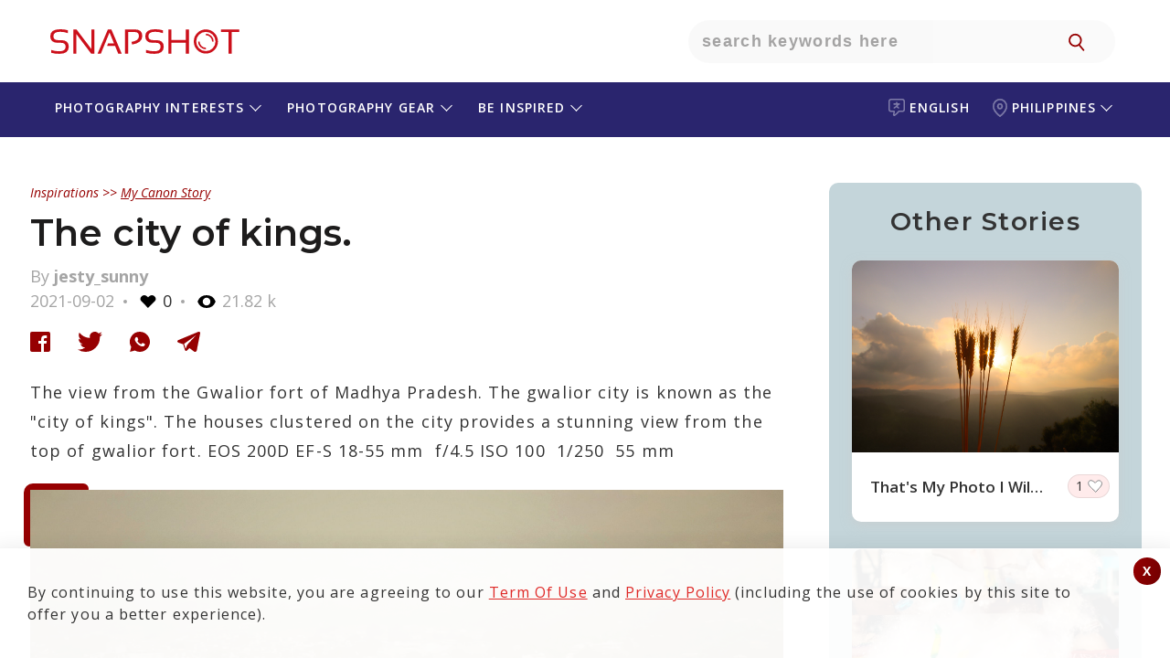

--- FILE ---
content_type: text/html; charset=UTF-8
request_url: https://snapshot.canon-asia.com/ph/eng/mystory/view/3071-the-city-of-kings
body_size: 23574
content:

    <!DOCTYPE html PUBLIC "-//W3C//DTD XHTML 1.0 Transitional//EN" "http://www.w3.org/TR/xhtml1/DTD/xhtml1-transitional.dtd">
    <html xmlns="http://www.w3.org/1999/xhtml" lang="eng" site="ph" >

    <head>
        <title>The city of kings.</title>
        <script>
        function setWithExpiry(key, value, ttl) {
            const now = new Date()

            // `item` is an object which contains the original value
            // as well as the time when it's supposed to expire
            const item = {
                value: value,
                expiry: now.getTime() + ttl,
            }
            localStorage.setItem(key, JSON.stringify(item))
        }

        function getWithExpiry(key) {
            const itemStr = localStorage.getItem(key)

            // if the item doesn't exist, return null
            if (!itemStr) {
                return null
            }

            const item = JSON.parse(itemStr)
            const now = new Date()

            // compare the expiry time of the item with the current time
            if (now.getTime() > item.expiry) {
                // If the item is expired, delete the item from storage
                // and return null
                localStorage.removeItem(key)
                return null
            }
            return item.value
        }
        </script>

        
            <!--
                                                                                                                                                                    Start of global snippet: Please do not remove
                                                                                                                                                                Place this snippet between the <head> and </head> tags on every page of your site.
                                                                                                                                                                        -->


            <script type='text/javascript'>
                window.__lo_site_id = 139842;

                (function() {
                    var wa = document.createElement('script');
                    wa.type = 'text/javascript';
                    wa.async = true;
                    wa.src = 'https://d1hjkbq40fs2x4.cloudfront.net/prod/js/w.js';
                    var s = document.getElementsByTagName('script')[0];
                    s.parentNode.insertBefore(wa, s);
                })();
            </script>
            <!-- Global site tag (gtag.js) - Google Marketing Platform -->
            <script async src="https://www.googletagmanager.com/gtag/js?id=DC-8014638"></script>
            <script>
                window.dataLayer = window.dataLayer || [];

                function gtag() {
                    dataLayer.push(arguments);
                }
                gtag('js', new Date());

                gtag('config', 'DC-8014638');
            </script>

            <script async src="https://www.googletagmanager.com/gtag/js?id=AW-772237317"></script>


            <!-- End of global snippet: Please do not remove -->


        
        
            <script type="text/javascript">
                /****** Google Analytics Code ******/
                (function(i, s, o, g, r, a, m) {
                    i['GoogleAnalyticsObject'] = r;
                    i[r] = i[r] || function() {
                        (i[r].q = i[r].q || []).push(arguments)
                    }, i[r].l = 1 * new Date();
                    a = s.createElement(o),
                        m = s.getElementsByTagName(o)[0];
                    a.async = 1;
                    a.src = g;
                    m.parentNode.insertBefore(a, m)
                })(window, document, 'script', 'https://www.google-analytics.com/analytics.js', 'ga');
                ga('create', 'UA-72944232-1', 'auto');
                ga('require', 'GTM-KTTWVL6');
                ga('require', 'linkid');
                // ga('send', 'pageview');
                /****** End Google Analytics Code ******/
                /****** Google Optimizer Code ******/
                (function(a, s, y, n, c, h, i, d, e) {
                    s.className += ' ' + y;
                    h.end = i = function() {
                        s.className = s.className.replace(RegExp(' ?' + y), '')
                    };
                    (a[n] = a[n] || []).hide = h;
                    setTimeout(function() {
                        i();
                        h.end = null
                    }, c);
                })(window, document.documentElement,
                    'async-hide', 'dataLayer', 2000, {
                        'GTM-5G49TV4': true,
                    })
                /****** End Google Optimizer Code ******/
            </script>
<!-- Google Tag Manager -->
<script>
                (function(w, d, s, l, i) {
                    w[l] = w[l] || [];
                    w[l].push({
                        'gtm.start': new Date().getTime(),
                        event: 'gtm.js'
                    });
                    var f = d.getElementsByTagName(s)[0],
                        j = d.createElement(s),
                        dl = l != 'dataLayer' ? '&l=' + l : '';
                    j.async = true;
                    j.src =
                        'https://www.googletagmanager.com/gtm.js?id=' + i + dl;
                    f.parentNode.insertBefore(j, f);
                })(window, document, 'script', 'dataLayer', 'GTM-MSBV36B');
            </script>
<!-- End Google Tag Manager -->
        
        
        <script type="text/javascript">
            /******* iframe  killer start*********/
            /* break us out of any containing iframes */
            if (top != self) {
                //top.location.replace(self.location.href);
                window.stop(); //works in all browsers but IE
                if ($.browser.msie) {
                    document.execCommand("Stop");
                }; //works in IE,

            }
            /******* iframe  killer start*********/
        </script>



                    
            <meta name="robots" content="index, follow"/>
            <meta name="robots" content="https://snapshot.canon-asia.com/ph/eng/mystory/view/3071-the-city-of-kings">
            <meta name="google-site-verification" content="5DZicNl05wqXvDwDyG8j-0NvCJPA1QsdhYG45Z6ENIg" />
            

    <meta http-equiv="Content-Type" content="text/html; charset=UTF-8" />
    
    <meta name="title" content="The city of kings." />
    <meta name="description" content="The view from the Gwalior fort of Madhya Pradesh. The gwalior city is known as the 'city of kings'. The houses clustered on the city provides a stunning view from the top of gwalior fort.
EOS 200D EF-S 18-55 mm  f/4.5  ISO 100  1/250  55 mm" />
    <meta name="keywords" content="Canon,Canon Asia,Snapshot,Camera,Stories,Articles,Photography,Photographer,article,happenings,people,photo,products,tips,tutorials,view,powershot,camera" />
    <meta name="viewport" content="width=device-width, initial-scale=1, maximum-scale=1, user-scalable=no">
   
        <meta http-equiv="Cache-control" content="public" />
    <meta property="og:type" content="mystory" />
    <meta itemprop="og:headline" content="The city of kings." />
    <meta property="og:title" content="The city of kings." />
    <meta property="og:url" content="https://snapshot.canon-asia.com/ph/eng/mystory/view/3071-the-city-of-kings" />
    <meta property="og:site_name" content="SNAPSHOT - Canon Singapore Pte. Ltd." />
    <meta property="og:description" content="The view from the Gwalior fort of Madhya Pradesh. The gwalior city is known as the 'city of kings'. The houses clustered on the city provides a stunning view from the top of gwalior fort.
EOS 200D EF-S 18-55 mm  f/4.5  ISO 100  1/250  55 mm" />
    <meta property="og:image" content="https://d1hjkbq40fs2x4.cloudfront.net/2021-09-02/files/16305736880.jpg" />
    <meta itemprop="og:description" content="The view from the Gwalior fort of Madhya Pradesh. The gwalior city is known as the 'city of kings'. The houses clustered on the city provides a stunning view from the top of gwalior fort.
EOS 200D EF-S 18-55 mm  f/4.5  ISO 100  1/250  55 mm" />
    <meta property="fb:admins" content="721780134" />
    <meta property="fb:admins" content="790575363" />
    <meta property="fb:app_id" content="614303938723404" />

  
        <link rel="apple-touch-icon-precomposed" sizes="57x57" href="https://d1hjkbq40fs2x4.cloudfront.net/2018-05-25/files/apple-icon-180x180.png" />
        <link rel="apple-touch-icon-precomposed" sizes="72x72" href="https://d1hjkbq40fs2x4.cloudfront.net/2018-05-25/files/apple-icon-180x180.png" />
        <link rel="apple-touch-icon-precomposed" sizes="114x114" href="https://d1hjkbq40fs2x4.cloudfront.net/2018-05-25/files/apple-icon-180x180.png" />
        <link rel="apple-touch-icon-precomposed" sizes="144x144" href="https://d1hjkbq40fs2x4.cloudfront.net/2018-05-25/files/apple-icon-180x180.png" />
        
                <meta name="theme-color" content="#CC0000">

        <link rel="alternate" href="https://snapshot.canon-asia.com/ph/eng/mystory/view/3071-the-city-of-kings" hreflang="eng" />
        <link rel="canonical" href="https://snapshot.canon-asia.com/ph/eng/mystory/view/3071-the-city-of-kings" />
        <link rel="icon" href="https://d1hjkbq40fs2x4.cloudfront.net/2018-05-25/files/apple-icon-180x180.png" sizes="96x96" type="image/png" />
        


        <link href="https://d1hjkbq40fs2x4.cloudfront.net/prod/css/all.revamp.min.css?v=1.2" rel="stylesheet">                <link href="https://d1hjkbq40fs2x4.cloudfront.net/prod/css/select2.min.css" rel="stylesheet" />

                        <style>
                    .async-hide {
                        opacity: 0 !important
                    }
                </style>

                                
    </head>

    <body>
    <div id="fb-root"></div>
                <!-- Google Tag Manager (noscript) -->
            <noscript><iframe src="https://www.googletagmanager.com/ns.html?id=GTM-MSBV36B" height="0" width="0" style="display:none;visibility:hidden"></iframe></noscript>
            <!-- End Google Tag Manager (noscript) -->
            
    
    


    <!-- Facebook Pixel Code -->
    <!--    <script>-->
    <!--        ! function(f, b, e, v, n, t, s) {-->
    <!--            if (f.fbq)-->
    <!--                return;-->
    <!--            n = f.fbq = function() {-->
    <!--                n.callMethod ?-->
    <!--                    n.callMethod.apply(n, arguments) : n.queue.push(arguments)-->
    <!--            };-->
    <!--            if (!f._fbq)-->
    <!--                f._fbq = n;-->
    <!--            n.push = n;-->
    <!--            n.loaded = !0;-->
    <!--            n.version = '2.0';-->
    <!--            n.queue = [];-->
    <!--            t = b.createElement(e);-->
    <!--            t.async = !0;-->
    <!--            t.src = v;-->
    <!--            s = b.getElementsByTagName(e)[0];-->
    <!--            s.parentNode.insertBefore(t, s)-->
    <!--        }(window, document, 'script',-->
    <!--            'https://connect.facebook.net/en_US/fbevents.js');-->
    <!--        fbq('init', '170285243821556');-->
    <!--        fbq('track', 'PageView');-->
    <!--        fbq('track', 'ViewContent');-->
    <!--    </script>-->
    <!--    <noscript><img height="1" width="1" style="display:none" src="https://www.facebook.com/tr?id=170285243821556&ev=PageView&noscript=1" /></noscript>-->
    <!-- End Facebook Pixel Code -->




            <!-- Facebook Pixel Code New-->
	<script>
            ! function(f, b, e, v, n, t, s) {
                if (f.fbq)
                    return;
                n = f.fbq = function() {
                    n.callMethod ?
                        n.callMethod.apply(n, arguments) : n.queue.push(arguments)
                };
                if (!f._fbq)
                    f._fbq = n;
                n.push = n;
                n.loaded = !0;
                n.version = '2.0';
                n.queue = [];
                t = b.createElement(e);
                t.async = !0;
                t.src = v;
                s = b.getElementsByTagName(e)[0];
                s.parentNode.insertBefore(t, s)
            }(window, document, 'script',
                'https://connect.facebook.net/en_US/fbevents.js');
            fbq('init', '1896218977122505');
            fbq('track', 'PageView');
            fbq('track', 'ViewContent');
        </script>
        <noscript>
            <img height="1" width="1" src="https://www.facebook.com/tr?id=1896218977122505&ev=PageView&noscript=1" />
        </noscript>

        <!-- End Facebook Pixel Code New-->
        <!-- Meta Pixel Code -->
        <script>
            !function(f,b,e,v,n,t,s)
            {
                if(f.fbq)return;n=f.fbq=function(){n.callMethod?n.callMethod.apply(n,arguments):n.queue.push(arguments)};
                if(!f._fbq)f._fbq=n;n.push=n;n.loaded=!0;n.version='2.0';
                n.queue=[];t=b.createElement(e);t.async=!0;
                t.src=v;s=b.getElementsByTagName(e)[0];
                s.parentNode.insertBefore(t,s)
            }(window, document,'script','https://connect.facebook.net/en_US/fbevents.js');
            fbq('init', '1869238773509025');
            fbq('track', 'PageView');
        </script>
        <noscript><img height="1" width="1" style="display:none" src="https://www.facebook.com/tr?id=1869238773509025&ev=PageView&noscript=1"/></noscript>
            <!-- End Meta Pixel Code -->
        

    <script type="text/javascript">
        var articles = [];

        var key = "abcdefghijklmnopqrstuvw8";
        var baseurl = "https://snapshot.canon-asia.com";
        var basecountryabbre = "ph";
        var basecountry = "Philippines";
        var basecountryid = "10";
        var baselang = "eng";
        var baselangid = "1";
        var removeLabel = "Remove";
        var browseLabel = "Browse";
        var saveLabel = "Save";
        var savedLabel = "Saved";
        var shareLabel = "Shares";
        var sharelab = "Share";
        var articleSlug = "3071-the-city-of-kings";
        var pokemontitle = "Do you love travel, adventure, Pokémon and taking selfies? This is the perfect contest for you! Join the #EOSM10Adventure Challenge now!";
        var sharecontentpokemon = "Your perfect adventure buddy. #toytravel #EOSM10adventure";
        var pokegal1Label = "There are no images to show";
        var pokegal2Label = "Watch this space for";
        var pokegal3Label = "submissions";
        var pokegal4Label = "Start submitting your entries now to qualify for the EOS M10 Adventure Challenge.";
        var pokegal5Label = "";
        var nouser = "No User exists!";
        var sharecontentpokemont = "Your perfect adventure buddy";
        var likeLabel = "Like";
        var likesLabel = "Likes";
        var nextvideosLabel = "Next Videos";
        var previousvideosLabel = "Previous Videos";
        var unlikeLabel = "Unlike";
        var CookiesClearedTxt = "It seems that you have cleared your cache and cookies. This page will refresh once you click \"OK\"";

        var fbLabel = " Facebook";
        var twLabel = "Twitter";
        var gpLabel = "Google Plus";
        var wtLabel = "WhatsApp";
        var descerror = "Description is mandatory.";
        var charcountgallery = "Characters left";
        var descpgallery = "Start writing your versatile fashion tip and stand a chance to win a Canon EOS M100 camera.";
        var ppaswLabel = "Please enter Password";
        var ptandcLabel = "Please accept the terms and conditions";
        var artcamp_likes = "1276";
        var fb_app_id = "614303938723404";
        var playlist = "PL-EgEP2R4122MuWTcAlr81n02w4cG1oy1";
        var userid = 0;
        var isGuest = true;
       var s3baseurl = "https://d1hjkbq40fs2x4.cloudfront.net/";
    </script>    <script src="https://d1hjkbq40fs2x4.cloudfront.net/prod/js/jquery-3.6.0.min.js" type="text/javascript" data-pagespeed-no-defer></script>
    <script src="https://d1hjkbq40fs2x4.cloudfront.net/prod/js/jquery-ui.min.js" type="text/javascript" data-pagespeed-no-defer></script>
    <script type="text/javascript" src="https://d1hjkbq40fs2x4.cloudfront.net/prod/js/slick.min.js"></script>

        <script src="https://d1hjkbq40fs2x4.cloudfront.net/prod/js/imgslide.js" type="text/javascript"></script>
    <script src="https://d1hjkbq40fs2x4.cloudfront.net/prod/js/youtubeapi.js" type="text/javascript"></script>

        <script src="https://d1hjkbq40fs2x4.cloudfront.net/prod/js/select2.min.js"></script>
    <script async src="https://www.tiktok.com/embed.js"></script>
    <script async src="//www.instagram.com/embed.js"></script>
            <script src="https://d1hjkbq40fs2x4.cloudfront.net/prod/js/mystory-filter.js" type="text/javascript"></script>
    
    
    <div class='_reW1 quizActionBar  _pg_level_enthusiast  _maintaines_sticky' id="myAppMain">
                        
        <!--        <div class="_maintaines">Scheduled Maintenance: Some services on SNAPSHOT may not be available on 28 July 2019 from 1am to 4am. We apologise for any inconvenience caused.</div>-->
        <div class="loaderSmooth full-load" id="loaderSmooth" style="display: block;">
            <div class="uil-ripple-css" style="-webkit-transform:scale(0.6)">
                <div></div>
                <div></div>
            </div>
        </div>

        
<div class="her0_search text-center" id="header-search">
    <div class="_reW1__inner">
        <div class="her0_search__logo">
            <a href="/ph/eng"
               class="_headerRew1__inner__ma1n__1ogo__link" title="SNAPSHOT">
                <svg class="snapshot-icon" xmlns="http://www.w3.org/2000/svg" width="231" height="50"
                     viewBox="0 0 231 50">
                    <g transform="translate(-99 -32)">
                        <g transform="translate(99 32)" fill="#fff" stroke="#707070" stroke-width="1" opacity="0">
                            <rect width="231" height="50" stroke="none"/>
                            <rect x="0.5" y="0.5" width="230" height="49" fill="none"/>
                        </g>
                        <g transform="translate(93.174 28.191)">
                            <g transform="translate(15.826 15.809)">
                                <path
                                        d="M16.756,41.6V38.445a26.755,26.755,0,0,0,9.018,1.485q6.848,0,6.846-5.012,0-4.264-5.047-4.264H24.161q-8.337,0-8.335-7.237,0-7.608,10.671-7.608a32.063,32.063,0,0,1,8.627,1.111v3.158A24.466,24.466,0,0,0,26.5,18.593q-7.235,0-7.237,4.824,0,4.264,4.9,4.267h3.412q8.481,0,8.481,7.234,0,7.8-10.279,7.8A34.919,34.919,0,0,1,16.756,41.6"
                                        transform="translate(-15.826 -15.809)" fill="#cc101b"/>
                            </g>
                            <path
                                    d="M33.112,42.469V15.935h3.433L52.779,37.31V15.935h3.248V42.469H52.594L36.36,20.908v21.56Z"
                                    transform="translate(7.95 0.058)" fill="#cc101b"/>
                            <path
                                    d="M54.848,42.469H51.286L62.55,15.935h3.8L77.669,42.469h-3.8l-3.433-8.351H61.659l.947-2.78h6.678L64.331,19.312Z"
                                    transform="translate(16.309 0.058)" fill="#cc101b"/>
                            <g transform="translate(97.598 15.809)">
                                <path
                                        d="M71.837,42.469V15.935H82.6q8.124,0,8.127,7.107,0,7.739-11.114,9.444l-.705-2.9q8.162-1.2,8.162-6.4,0-4.413-4.786-4.415H75.271V42.469Z"
                                        transform="translate(-71.837 -15.751)" fill="#cc101b"/>
                                <path
                                        d="M87.927,41.6V38.445a26.755,26.755,0,0,0,9.018,1.485q6.848,0,6.846-5.012,0-4.264-5.047-4.264H95.331Q87,30.654,87,23.417q0-7.608,10.671-7.608A32.071,32.071,0,0,1,106.3,16.92v3.158a24.472,24.472,0,0,0-8.627-1.485q-7.235,0-7.237,4.824,0,4.264,4.9,4.267h3.412q8.484,0,8.481,7.234,0,7.8-10.279,7.8A34.919,34.919,0,0,1,87.927,41.6"
                                        transform="translate(-64.864 -15.809)" fill="#cc101b"/>
                            </g>
                            <path
                                    d="M104.283,42.469V15.935h3.433v11.69H123.4V15.935h3.43V42.469H123.4V30.408H107.717v12.06Z"
                                    transform="translate(40.684 0.058)" fill="#cc101b"/>
                            <path d="M163.813,15.935v2.784h-8.351v23.75h-3.43V18.719h-8.351V15.935Z"
                                  transform="translate(58.804 0.058)" fill="#cc101b"/>
                            <g transform="translate(172.819 15.993)">
                                <path
                                        d="M136.575,18.61a10.539,10.539,0,1,0,10.541,10.538A10.578,10.578,0,0,0,136.575,18.61m0,23.75A13.212,13.212,0,1,1,149.79,29.147,13.227,13.227,0,0,1,136.575,42.36"
                                        transform="translate(-123.361 -15.935)" fill="#cc101b"/>
                                <path
                                        d="M140.976,27.682a8.574,8.574,0,0,0-8.564-8.561v1.733a6.858,6.858,0,0,1,6.831,6.828Z"
                                        transform="translate(-119.198 -14.47)" fill="#cc101b"/>
                                <path
                                        d="M126.548,24.984a8.573,8.573,0,0,0,8.564,8.561V31.814a6.859,6.859,0,0,1-6.831-6.83Z"
                                        transform="translate(-121.895 -11.773)" fill="#cc101b"/>
                            </g>
                        </g>
                    </g>
                </svg>
            </a>
        </div>
        <div class="Only-TabtMob-Bg-search">
            <div class="her0_search__inner__search">
                <input type="text" class="her0_search__inner__search__input search-put"
                       placeholder="Search keywords here">
                <button type="button" class="her0_search__inner__search__ic" id="navSearch"
                        aria-hidden="true"></button>
            </div>
        </div>
        <div class="her0_search__mobileSearchIcon">
            <img src="https://d1hjkbq40fs2x4.cloudfront.net/2021-09-08/files/icon-search-link.svg" alt="search-icon" />
        </div>

                    <div class="her0_search__userLogin hide">
                <div class="her0_search__userProfile"></div>
                <div class="her0_search__loginDropdown">
                    <p class="her0_search__loginDropdown_p">
                        Discover your photographic vision with SNAPSHOT, a growing community in South and Southeast Asia.    
                    </p>
                    <p class="her0_search__loginDropdown_p">
                        Learn the best ways to create amazing images and videos, share your works with the community and be inspired by our community.                    </p>
                    <p class="her0_search__loginDropdown_p">
                        Please note that SNAPSHOT account based features and services are ONLY available to citizens and/or legal residents of selected countries/regions in South and Southeast Asia.                    </p>
                    <a class="her0_search__loginDropdown__butt0n" href="/" title="LOGIN / SIGN UP"
                       onclick="redirectToLoginScreen(event)">LOGIN/SIGN UP</a>
                </div>
            </div>
            <div class="_headerRew1__inner__ma1n__menu-rT_login-mobile hide">
                <a href="#" onclick="redirectToLoginScreen(event)">
                    <img class="_headerRew1__inner__ma1n__menu-rT_login-mobile_img"
                        src="https://d1zx1iz5dpsbtu.cloudfront.net/2021-08-12/files/Login_CTA.svg"
                            alt="user login" title="user login"/>
                </a>
            </div>
            <div class="header__shopnow__logo">
                <a href="https://shop.sg.canon/?utm_source=snapshot+header&utm_medium=referral" target="_blank">
                    <img src="https://d1hjkbq40fs2x4.cloudfront.net/2025-07-23/files/eshop-shopnow-logo.svg" width="48" />
                </a>
            </div>
            <div class="header__whereToBuy__logo" id="where_to_buy">
                <a href="https://asia.canon/en/consumer/buy?utm_source=snapshot+header&utm_medium=referral" target="_blank">
                    <img id="where_to_buy_image" src="https://d1hjkbq40fs2x4.cloudfront.net/2025-07-28/files/where-to-buy-en.png" width="60" />
                </a>
            </div>
            </div>
</div>
    <div id="filterpopup" class="_sortBy _batch2">
        <a href="javascript:void()" class="_close-ic"></a>
        <div class="_sortBy-inner">
            <div class="_action-head-main">
                <div class="_action-head">
                    <h1 class="_title">Find what you are looking for</h1>
                    <div class="_action-head__mobile-header-search">
                                                <input type="text" class="_action-head__mobile-header-search-input"
                               data-search="18" onkeypress="searchmystory(event)" id="mystory_search"
                               placeholder="Type keywords here"
                               value="">
                        <a href="javascript:void(0)"
                           class="_reW1__butt0n" id="search-btn">SEARCH</a>
                    </div>
                    <div class="_action-head__mobile-header-search-button">
                        <a href="javascript:void(0)"
                           class="_reW1__butt0n searchbutton">SEARCH</a>
                    </div>
                    <div class="_ss_search _suggestView" id="_suggestView" style="display: none;">
                        <div class="_sugg-inner"></div>
                    </div>
                </div>
            </div>
            <h2 class="_sub-title_searchTitle searchTitle" id="all_block_format_title">or select camera & lens settings</h2>
            <h2 class="_reW1__t1tle"> </h2>

            <div class="_acc0rdi0nAll">
                <h3 class="accordion-toggle accordion-toggle_sort"
                    style="background-image: url('https://d1hjkbq40fs2x4.cloudfront.net/2019-05-12/files/camera.jpg')">
            <span>
                Camera            </span>
                    <i class="arrow arrowDown"></i>
                </h3>
                <div class="accordion-content accordion-content_sort  default">
                    <div class="_rep-one">
                        <form class="" action="/">
                            <div class="_sort-form _flex-parent">
                                <button disabled type="submit" class="_sort-form__btn">
                                </button>
                                <div class="_sort-form__input">
                                    <input type="text" class="camodelsearch" id="modelsearch2" name="search"
                                           data-search="12">
                                </div>

                                <i id="sr-ar-btn-12" class="_sort-form__downArrow"></i>
                                <i id="sr-clear-bt-12" onclick="searchclear(this)" data-clr="2"
                                   class="_sort-form__clear hide">Clear</i>

                            </div>

                            <div class="_sort-form__selectNremove _flex-parent" id="camsel">
                                <!--                 <span class="_sort-form__selected _last">
                                                <small>Eos 1300</small> <i class="_last__count">87</i>
                                                </span>-->
                            </div>
                        </form>
                    </div>
                    <div class="_rep-two _flex-parent" id="cammodel">

                    </div>
                    <nav aria-label="Page navigation example">
                        <ul class="_pag1nati0n_list" id="cammodel_pagination" style="display: block;">

                        </ul>
                    </nav>

                </div>
                <h3 class="accordion-toggle accordion-toggle_sort"
                    style="background-image: url('https://d1hjkbq40fs2x4.cloudfront.net/2019-05-12/files/lens.jpg')">
            <span>
                Lens            </span>
                    <i class="arrow arrowDown"></i>
                </h3>
                <div class="accordion-content accordion-content_sort default">
                    <div class="_rep-one">
                        <form class="" action="/">
                            <div class="_sort-form _flex-parent">
                                <button disabled type="submit" class="_sort-form__btn">
                                </button>
                                <div class="_sort-form__input">
                                    <input type="text" name="search" class="camodelsearch" id="modelsearch4"
                                           data-search="14">
                                </div>

                                <i id="sr-ar-btn-14" class="_sort-form__downArrow"></i>
                                <i id="sr-clear-bt-14" onclick="searchclear(this)" data-clr="4"
                                   class="_sort-form__clear hide">Clear</i>
                            </div>

                            <div class="_sort-form__selectNremove _flex-parent" id="lenssel">

                            </div>
                        </form>
                    </div>
                    <div class="_rep-two _flex-parent" id="lens">

                    </div>
                    <nav aria-label="Page navigation example">
                        <ul class="_pag1nati0n_list" id="lens_pagination" style="display: block;">

                        </ul>
                    </nav>
                </div>
                <h3 class="accordion-toggle accordion-toggle_sort hide"
                    style="background-image: url('https://d1hjkbq40fs2x4.cloudfront.net/2019-05-12/files/aperture.jpg')">
            <span>
                Aperture
            </span>
                    <i class="arrow arrowDown"></i>
                </h3>
                <div class="accordion-content accordion-content_sort default">
                    <div class="_rep-one">
                        <form class="" action="/">
                            <div class="_sort-form _flex-parent">
                                <button disabled type="submit" class="_sort-form__btn">
                                </button>
                                <div class="_sort-form__input">
                                    <input type="text" name="search" class="camodelsearch" id="modelsearch3"
                                           data-search="13">
                                </div>

                                <i id="sr-ar-btn-13" class="_sort-form__downArrow"></i>
                                <i id="sr-clear-bt-13" onclick="searchclear(this)" data-clr="3"
                                   class="_sort-form__clear hide">Clear</i>
                            </div>

                            <div class="_sort-form__selectNremove _flex-parent" id="aptsel">

                            </div>
                        </form>
                    </div>
                    <div class="_rep-two _flex-parent" id="apeature">

                    </div>
                    <nav aria-label="Page navigation example">
                        <ul class="_pag1nati0n_list" id="aperture_pagination" style="display: block;">

                        </ul>
                    </nav>
                </div>
                <h3 class="accordion-toggle accordion-toggle_sort hide"
                    style="background-image: url('https://d1hjkbq40fs2x4.cloudfront.net/2019-05-12/files/shutter-speed.jpg')">
            <span>
                Shutter Speed
            </span>
                    <i class="arrow arrowDown"></i>
                </h3>
                <div class="accordion-content accordion-content_sort default">
                    <div class="_rep-one">
                        <form class="" action="/">
                            <div class="_sort-form _flex-parent">
                                <button disabled type="submit" class="_sort-form__btn">
                                </button>
                                <div class="_sort-form__input">
                                    <input type="text" name="search" class="camodelsearch" id="modelsearch6"
                                           data-search="16">
                                </div>

                                <i id="sr-ar-btn-16" class="_sort-form__downArrow"></i>
                                <i id="sr-clear-bt-16" onclick="searchclear(this)" data-clr="6"
                                   class="_sort-form__clear hide">Clear</i>
                            </div>

                            <div class="_sort-form__selectNremove _flex-parent" id="shuttersel">

                            </div>
                        </form>
                    </div>
                    <div class="_rep-two _flex-parent" id="shutter">

                    </div>
                    <nav aria-label="Page navigation example">
                        <ul class="_pag1nati0n_list" id="shutter_pagination" style="display: block;">

                        </ul>
                    </nav>
                </div>
                <h3 class="accordion-toggle accordion-toggle_sort hide"
                    style="background-image: url('https://d1hjkbq40fs2x4.cloudfront.net/2019-05-12/files/iso.jpg')">
            <span>
                ISO
            </span>
                    <i class="arrow arrowDown"></i>
                </h3>
                <div class="accordion-content accordion-content_sort default">
                    <div class="_rep-one">
                        <form class="" action="/">
                            <div class="_sort-form _flex-parent">
                                <button disabled type="submit" class="_sort-form__btn">
                                </button>
                                <div class="_sort-form__input">
                                    <input type="text" name="search" class="camodelsearch" id="modelsearch5"
                                           data-search="15">
                                </div>

                                <i id="sr-ar-btn-15" class="_sort-form__downArrow"></i>
                                <i id="sr-clear-bt-15" onclick="searchclear(this)" data-clr="5"
                                   class="_sort-form__clear hide">Clear</i>
                            </div>

                            <div class="_sort-form__selectNremove _flex-parent" id="isosel">

                            </div>
                        </form>
                    </div>
                    <div class="_rep-two _flex-parent" id="iso">

                    </div>
                    <nav aria-label="Page navigation example">
                        <ul class="_pag1nati0n_list" id="iso_pagination" style="display: block;">

                        </ul>
                    </nav>
                </div>

                <h3 class="accordion-toggle accordion-toggle_sort hide"
                    style="background-image: url('https://d1hjkbq40fs2x4.cloudfront.net/2019-05-12/files/exposure-compensation.jpg')">
            <span>
                Exposure Compensation
            </span>
                    <i class="arrow arrowDown"></i>
                </h3>
                <div class="accordion-content accordion-content_sort default">
                    <div class="_rep-one">
                        <form class="" action="/">
                            <div class="_sort-form _flex-parent">
                                <button disabled type="submit" class="_sort-form__btn">
                                </button>
                                <div class="_sort-form__input">
                                    <input type="text" name="search" class="camodelsearch" id="modelsearch7"
                                           data-search="17">
                                </div>

                                <i id="sr-ar-btn-17" class="_sort-form__downArrow"></i>
                                <i id="sr-clear-bt-17" onclick="searchclear(this)" data-clr="7"
                                   class="_sort-form__clear hide">Clear</i>
                            </div>

                            <div class="_sort-form__selectNremove _flex-parent" id="exposel">

                            </div>
                        </form>
                    </div>
                    <div class="_rep-two _flex-parent" id="expo">

                    </div>
                    <nav aria-label="Page navigation example">
                        <ul class="_pag1nati0n_list" id="expo_pagination" style="display: block;">

                        </ul>
                    </nav>
                </div>
            </div>

            <div class="_action-tale">
                <a href="javascript:void(0)" class="_reW1__butt0n" id="clearall"
                   title="Format">Clear All</a>
                <a href="javascript:void(0)" class="_reW1__butt0n" id="submitfilter"
                   title="APPLY">APPLY</a>
            </div>
        </div>
    </div>
<div class="_header-eosWorld-main">
    <!-- header Block starts  -->
    <div class="_headerRew1 _header-snapshot-sub">
        <div class="_headerRew1__inner">
            <div class="_headerRew1__inner__ma1n" id="mobile-header-inner">

                <div class="_headerRew1__inner__ma1n__hamburgerMenu">
                    <div class="_headerRew1__inner__ma1n__hamburgerMenu__menuIcon">
                        <div class="_headerRew1__inner__ma1n__hamburgerMenu__menuIcon__bar1"></div>
                        <div class="_headerRew1__inner__ma1n__hamburgerMenu__menuIcon__bar3"></div>
                        <div class="_headerRew1__inner__ma1n__hamburgerMenu__menuIcon__bar2"></div>
                    </div>
                </div>

                <div class="_headerRew1__inner__ma1n__menu-cT">
                    <ul class="_headerRew1__inner__ma1n__menu-cT__list p-R __lang _acc0rdi0n_1">
                                                    <li class="_headerRew1__inner__ma1n__menu-cT__list__iteams" data-tag="lang">
                                <a href="javascript:void(0);" data-event-id="language_selector"
                                   class="_headerRew1__inner__ma1n__menu-cT__list__iteams__link accordion-toggle_1"
                                   data-event-var1="Language Selector" data-event-var2="Change Language"
                                   id="header-menu4">
                                    <svg class="language-icon" xmlns="http://www.w3.org/2000/svg" width="18.021"
                                         height="19.085" viewBox="0 0 18.021 19.085">
                                        <g transform="translate(-5.1 -2.5)" opacity="0.4">
                                            <g transform="translate(5.1 2.5)">
                                                <path class="language-icon-path"
                                                      d="M20.091,2.5H8.13A3.041,3.041,0,0,0,5.1,5.53V14.14a3.041,3.041,0,0,0,3.03,3.03h2.448a7.954,7.954,0,0,1-.5,2.388,1.493,1.493,0,0,0,.421,1.666,1.425,1.425,0,0,0,.943.361,1.6,1.6,0,0,0,.722-.181A16.181,16.181,0,0,0,16.7,17.19h3.392a3.041,3.041,0,0,0,3.03-3.03V5.53A3.028,3.028,0,0,0,20.091,2.5Zm1.525,11.64a1.5,1.5,0,0,1-1.505,1.505H16.318a.77.77,0,0,0-.6.3,16.983,16.983,0,0,1-4.234,4.134,9.388,9.388,0,0,0,.6-3.713.755.755,0,0,0-.763-.722H8.11A1.5,1.5,0,0,1,6.605,14.14V5.53A1.5,1.5,0,0,1,8.11,4.025H20.091A1.5,1.5,0,0,1,21.6,5.53V14.14Z"
                                                      transform="translate(-5.1 -2.5)" fill="#fff"/>
                                                <path class="language-icon-path"
                                                      d="M38.163,20.986H35.975V19.963a.762.762,0,0,0-.763-.763.775.775,0,0,0-.763.763v1.023H32.263a.763.763,0,1,0,0,1.525h3.311a13.534,13.534,0,0,1-3.392,2.81.759.759,0,0,0-.3,1.023.8.8,0,0,0,.662.4.619.619,0,0,0,.361-.1,15.976,15.976,0,0,0,2.147-1.485l1.726,1.4a.719.719,0,0,0,.482.181.742.742,0,0,0,.582-.281.76.76,0,0,0-.1-1.064l-1.565-1.284a7.811,7.811,0,0,0,1.2-1.605h.783a.763.763,0,0,0,0-1.525Z"
                                                      transform="translate(-26.202 -15.849)" fill="#fff"/>
                                            </g>
                                        </g>
                                    </svg>
                                    <span class="-mobile-text-show">language - </span>
                                    English                                                                    </a>
                                                            </li>
                        
                                                    <li class="_headerRew1__inner__ma1n__menu-cT__list__iteams" data-tag="cntr">
                                <a href="javascript:void(0);" id="header-menu5" data-event-id="country_selector"
                                   class="_headerRew1__inner__ma1n__menu-cT__list__iteams__link accordion-toggle_1"
                                   data-event-var1="Country Selector" data-event-var2="Change Country"
                                   title="PHILIPPINES">
                                    <svg class="location-icon" xmlns="http://www.w3.org/2000/svg" width="16.188"
                                         height="19.5" viewBox="0 0 16.188 19.5">
                                        <g transform="translate(-10.25 -2.07)" opacity="0.4">
                                            <path class="location-icon-path"
                                                  d="M18.344,21.32a.6.6,0,0,1-.332-.1,24.187,24.187,0,0,1-3.727-3.235c-2.512-2.675-3.785-5.306-3.785-7.82a7.844,7.844,0,1,1,15.688,0c0,2.514-1.273,5.145-3.785,7.82a24.187,24.187,0,0,1-3.727,3.235A.6.6,0,0,1,18.344,21.32Zm0-17.872a6.692,6.692,0,0,0-6.652,6.716c0,4.631,5.262,8.807,6.652,9.828,1.39-1.023,6.652-5.2,6.652-9.828A6.692,6.692,0,0,0,18.344,3.448Z"
                                                  transform="translate(0)" fill="#fff"/>
                                            <path class="location-icon-path"
                                                  d="M18.344,21.57h0a.843.843,0,0,1-.471-.144l0,0A24.487,24.487,0,0,1,14.1,18.155c-2.556-2.722-3.853-5.411-3.853-7.991a8.094,8.094,0,1,1,16.188,0c0,2.58-1.3,5.269-3.853,7.991a24.488,24.488,0,0,1-3.766,3.268l0,0A.843.843,0,0,1,18.344,21.57Zm-.191-.558a.35.35,0,0,0,.381,0,23.986,23.986,0,0,0,3.686-3.2c2.467-2.626,3.717-5.2,3.717-7.649a7.594,7.594,0,1,0-15.188,0c0,2.449,1.251,5.023,3.717,7.649A23.987,23.987,0,0,0,18.153,21.013Zm.191-.711-.148-.109a24.089,24.089,0,0,1-3.89-3.6c-1.9-2.234-2.865-4.4-2.865-6.43a6.953,6.953,0,0,1,6.9-6.966h0a6.953,6.953,0,0,1,6.9,6.967c0,2.028-.964,4.19-2.865,6.425a24.178,24.178,0,0,1-3.89,3.6Zm0-16.6a6.452,6.452,0,0,0-6.4,6.465c0,1.911.924,3.966,2.745,6.107a23.544,23.544,0,0,0,3.657,3.411A23.631,23.631,0,0,0,22,16.266c1.822-2.142,2.745-4.2,2.745-6.1A6.453,6.453,0,0,0,18.344,3.7Z"
                                                  transform="translate(0)" fill="#fff"/>
                                            <path class="location-icon-path"
                                                  d="M37.682,32.615a3.032,3.032,0,1,1,3.012-3.032A3.032,3.032,0,0,1,37.682,32.615Zm0-4.873A1.841,1.841,0,1,0,39.5,29.582,1.841,1.841,0,0,0,37.682,27.741Z"
                                                  transform="translate(-19.338 -19.418)" fill="#fff"/>
                                            <path class="location-icon-path"
                                                  d="M37.662,32.865a3.283,3.283,0,1,1,.021,0Zm0-6.065a2.782,2.782,0,1,0,0,5.565h.018a2.782,2.782,0,0,0-.018-5.565Zm0,4.873a2.091,2.091,0,1,1,0-4.182h.023a2.091,2.091,0,0,1-.022,4.182Zm0-3.682a1.591,1.591,0,1,0,.018,0Z"
                                                  transform="translate(-19.338 -19.418)" fill="#fff"/>
                                        </g>
                                    </svg>
                                    <span class="-mobile-text-show">country -</span>
                                                                            philippines                                                                        <span class="arrowIcon-rightMenu" id="rotate-mobile-arrow"></span>
                                </a>
                                <ul class='_headerRew1__inner__ma1n__menu-cT__list__iteams__subList accordion-content_1 default' id='menu-nav5'><li class='_headerRew1__inner__ma1n__menu-cT__list__iteams__subList__subIteams'><a class='_headerRew1__inner__ma1n__menu-cT__list__iteams__subList__subIteams__subLink' href="https://snapshot.canon-asia.com/eng/mystory/view/3071-the-city-of-kings"  title='REGIONAL' >regional</a></li><li class='_headerRew1__inner__ma1n__menu-cT__list__iteams__subList__subIteams'><a class='_headerRew1__inner__ma1n__menu-cT__list__iteams__subList__subIteams__subLink' href="https://snapshot.canon-asia.com/sg/eng/mystory/view/3071-the-city-of-kings"  title='SINGAPORE' >singapore</a></li><li class='_headerRew1__inner__ma1n__menu-cT__list__iteams__subList__subIteams'><a class='_headerRew1__inner__ma1n__menu-cT__list__iteams__subList__subIteams__subLink' href="https://snapshot.canon-asia.com/id/eng/mystory/view/3071-the-city-of-kings"  title='INDONESIA' >indonesia</a></li><li class='_headerRew1__inner__ma1n__menu-cT__list__iteams__subList__subIteams'><a class='_headerRew1__inner__ma1n__menu-cT__list__iteams__subList__subIteams__subLink' href="https://snapshot.canon-asia.com/th/eng/mystory/view/3071-the-city-of-kings"  title='THAILAND' >thailand</a></li><li class='_headerRew1__inner__ma1n__menu-cT__list__iteams__subList__subIteams'><a class='_headerRew1__inner__ma1n__menu-cT__list__iteams__subList__subIteams__subLink' href="https://snapshot.canon-asia.com/vn/eng/mystory/view/3071-the-city-of-kings"  title='VIETNAM' >vietnam</a></li><li class='_headerRew1__inner__ma1n__menu-cT__list__iteams__subList__subIteams'><a class='_headerRew1__inner__ma1n__menu-cT__list__iteams__subList__subIteams__subLink' href="https://snapshot.canon-asia.com/tw/eng/mystory/view/3071-the-city-of-kings"  title='TAIWAN' >taiwan</a></li><li class='_headerRew1__inner__ma1n__menu-cT__list__iteams__subList__subIteams'><a class='_headerRew1__inner__ma1n__menu-cT__list__iteams__subList__subIteams__subLink' href="https://snapshot.canon-asia.com/my/eng/mystory/view/3071-the-city-of-kings"  title='MALAYSIA' >malaysia</a></li><li class='_headerRew1__inner__ma1n__menu-cT__list__iteams__subList__subIteams'><a class='_headerRew1__inner__ma1n__menu-cT__list__iteams__subList__subIteams__subLink' href="https://snapshot.canon-asia.com/in/eng/mystory/view/3071-the-city-of-kings"  title='INDIA' >india</a></li></ul>                            </li>
                                            </ul>

                    <ul class="_headerRew1__inner__ma1n__menu-cT__list p-L">
                        <li class="_headerRew1__inner__ma1n__menu-cT__list__iteams">
                            <a href="javascript:void(0);"
                               class="_headerRew1__inner__ma1n__menu-cT__list__iteams__link active accordion-toggle_1"
                               id="header-menu1">
                                Photography Interests                                <span class="arrowIcon" id="rotate-arrow"></span> </a>
                            <div class="_headerRew1__inner__ma1n__menu-cT__list__iteams__subList"
                                 id="menu-nav1">
                                <ul class="_headerRew1__inner__ma1n__menu-cT__list__iteams__subList__section">
                                    <li class="_headerRew1__inner__ma1n__menu-cT__list__iteams__subList__subIteams"><a
                                                href="/ph/eng/tips-n-tutorials/portrait-photography"
                                                class="_headerRew1__inner__ma1n__menu-cT__list__iteams__subList__subIteams__subLink ">Portraits</a>
                                    </li>
                                    <li class="_headerRew1__inner__ma1n__menu-cT__list__iteams__subList__subIteams"><a
                                                href="/ph/eng/tips-n-tutorials/landscape-photography"
                                                class="_headerRew1__inner__ma1n__menu-cT__list__iteams__subList__subIteams__subLink ">Landscapes</a>
                                    </li>
                                    <li class="_headerRew1__inner__ma1n__menu-cT__list__iteams__subList__subIteams"><a
                                                href="/ph/eng/tips-n-tutorials/wedding-photography"
                                                class="_headerRew1__inner__ma1n__menu-cT__list__iteams__subList__subIteams__subLink ">Wedding</a>
                                    </li>
                                </ul>
                                <ul class="_headerRew1__inner__ma1n__menu-cT__list__iteams__subList__section">
                                    <li class="_headerRew1__inner__ma1n__menu-cT__list__iteams__subList__subIteams"><a
                                                href="/ph/eng/tips-n-tutorials/nature-wildlife-photography"
                                                class="_headerRew1__inner__ma1n__menu-cT__list__iteams__subList__subIteams__subLink ">Nature & Wildlife</a>
                                    </li>
                                    <li class="_headerRew1__inner__ma1n__menu-cT__list__iteams__subList__subIteams"><a
                                                href="/ph/eng/tips-n-tutorials/street-photography"
                                                class="_headerRew1__inner__ma1n__menu-cT__list__iteams__subList__subIteams__subLink ">Street Photography</a>
                                    </li>
                                    <li class="_headerRew1__inner__ma1n__menu-cT__list__iteams__subList__subIteams"><a
                                                href="/ph/eng/tips-n-tutorials/underwater-photography"
                                                class="_headerRew1__inner__ma1n__menu-cT__list__iteams__subList__subIteams__subLink ">Underwater</a>
                                    </li>
                                </ul>
                                <ul class="_headerRew1__inner__ma1n__menu-cT__list__iteams__subList__section">
                                    <li class="_headerRew1__inner__ma1n__menu-cT__list__iteams__subList__subIteams"><a
                                                href="/ph/eng/tips-n-tutorials/macro-photography"
                                                class="_headerRew1__inner__ma1n__menu-cT__list__iteams__subList__subIteams__subLink ">Macro</a>
                                    </li>
                                    <li class="_headerRew1__inner__ma1n__menu-cT__list__iteams__subList__subIteams"><a
                                                href="/ph/eng/tips-n-tutorials/pets"
                                                class="_headerRew1__inner__ma1n__menu-cT__list__iteams__subList__subIteams__subLink ">Pets</a>
                                    </li>
                                    <li class="_headerRew1__inner__ma1n__menu-cT__list__iteams__subList__subIteams"><a
                                                href="/ph/eng/tips-n-tutorials/night-photography"
                                                class="_headerRew1__inner__ma1n__menu-cT__list__iteams__subList__subIteams__subLink ">Night Photography</a>
                                    </li>
                                </ul>
                                <ul class="_headerRew1__inner__ma1n__menu-cT__list__iteams__subList__section">
                                    <li class="_headerRew1__inner__ma1n__menu-cT__list__iteams__subList__subIteams"><a
                                                href="/ph/eng/tips-n-tutorials/sports-photography"
                                                class="_headerRew1__inner__ma1n__menu-cT__list__iteams__subList__subIteams__subLink ">Sports</a>
                                    </li>
                                    <li class="_headerRew1__inner__ma1n__menu-cT__list__iteams__subList__subIteams"><a
                                                href="/ph/eng/tips-n-tutorials/architecture-photography"
                                                class="_headerRew1__inner__ma1n__menu-cT__list__iteams__subList__subIteams__subLink ">Architecture</a>
                                    </li>
                                    <li class="_headerRew1__inner__ma1n__menu-cT__list__iteams__subList__subIteams"><a
                                                href="/ph/eng/tips-n-tutorials/videography"
                                                class="_headerRew1__inner__ma1n__menu-cT__list__iteams__subList__subIteams__subLink ">Videography</a>
                                    </li>
                                </ul>
                                <ul class="_headerRew1__inner__ma1n__menu-cT__list__iteams__subList__section">
                                    <li class="_headerRew1__inner__ma1n__menu-cT__list__iteams__subList__subIteams"><a
                                                href="/ph/eng/tips-n-tutorials/travel-photography"
                                                class="_headerRew1__inner__ma1n__menu-cT__list__iteams__subList__subIteams__subLink ">Travel</a>
                                    </li>
                                    <li class="_headerRew1__inner__ma1n__menu-cT__list__iteams__subList__subIteams"><a
                                                href="/ph/eng/tips-n-tutorials/astrophotography"
                                                class="_headerRew1__inner__ma1n__menu-cT__list__iteams__subList__subIteams__subLink ">Astrophotography</a>
                                    </li>
                                    <li class="_headerRew1__inner__ma1n__menu-cT__list__iteams__subList__subIteams"><a
                                                href="/ph/eng/tips-n-tutorials/food-photography"
                                                class="_headerRew1__inner__ma1n__menu-cT__list__iteams__subList__subIteams__subLink ">Food</a>
                                    </li>
                                </ul>
                                <ul class="_headerRew1__inner__ma1n__menu-cT__list__iteams__subList__section">
                                    <li class="_headerRew1__inner__ma1n__menu-cT__list__iteams__subList__subIteams"><a
                                                href="/ph/eng/all-photography-interests"
                                                class="_headerRew1__inner__ma1n__menu-cT__list__iteams__subList__subIteams__subLink ">See All Interests</a>
                                    </li>
                                </ul>
                            </div>
                        </li>
                        <li class="_headerRew1__inner__ma1n__menu-cT__list__iteams">
                            <a href="javascript:void(0);"
                               class="_headerRew1__inner__ma1n__menu-cT__list__iteams__link active accordion-toggle_1"
                               id="header-menu2">
                                Photography Gear                                <span class="arrowIcon" id="rotate-arrow"></span> </a>
                            <div class="_headerRew1__inner__ma1n__menu-cT__list__iteams__subList categoryMain"
                                 id="menu-nav2">
                                <ul
                                        class="_headerRew1__inner__ma1n__menu-cT__list__iteams__subList__categoryMenu">
                                    <li class="_headerRew1__inner__ma1n__menu-cT__list__iteams__subList__subIteams">
                                        <a href="javascript:void(0);"
                                           class="_headerRew1__inner__ma1n__menu-cT__list__iteams__subList__subIteams__subLink categoryName">Products</a>
                                    </li>
                                    <li class="_headerRew1__inner__ma1n__menu-cT__list__iteams__subList__subIteams"><a
                                                href="/ph/eng/products/camera"
                                                class="_headerRew1__inner__ma1n__menu-cT__list__iteams__subList__subIteams__subLink ">Camera</a>
                                    </li>
                                    <li class="_headerRew1__inner__ma1n__menu-cT__list__iteams__subList__subIteams"><a
                                                href="/ph/eng/products/lenses-n-accessories"
                                                class="_headerRew1__inner__ma1n__menu-cT__list__iteams__subList__subIteams__subLink ">Lenses & Accessories</a>
                                    </li>
                                </ul>
                                                                    <ul
                                            class="_headerRew1__inner__ma1n__menu-cT__list__iteams__subList__categoryMenu categoryMain">
                                        <li class="_headerRew1__inner__ma1n__menu-cT__list__iteams__subList__subIteams">
                                            <a href="javascript:void(0);"
                                               class="_headerRew1__inner__ma1n__menu-cT__list__iteams__subList__subIteams__subLink categoryName">Quick Links</a>
                                        </li>
                                        <li class="_headerRew1__inner__ma1n__menu-cT__list__iteams__subList__subIteams">
                                            <a
                                                    href="/ph/article/eng/eos-r-system-expand-your-creative-possibilities"
                                                    class="_headerRew1__inner__ma1n__menu-cT__list__iteams__subList__subIteams__subLink ">EOS R System</a>
                                        </li>
                                        <li class="_headerRew1__inner__ma1n__menu-cT__list__iteams__subList__subIteams">
                                            <a
                                                    href="/ph/article/eng/full-frame-mirrorless-eos-r5"
                                                    class="_headerRew1__inner__ma1n__menu-cT__list__iteams__subList__subIteams__subLink ">EOS R5</a>
                                        </li>
                                    </ul>
                                    <ul
                                            class="_headerRew1__inner__ma1n__menu-cT__list__iteams__subList__categoryMenu">
                                        <li
                                                class="_headerRew1__inner__ma1n__menu-cT__list__iteams__subList__subIteams emptyCategory">
                                            <a href="javascript:void(0);"
                                               class="_headerRew1__inner__ma1n__menu-cT__list__iteams__subList__subIteams__subLink">
                                            </a>
                                        </li>
                                        <li class="_headerRew1__inner__ma1n__menu-cT__list__iteams__subList__subIteams">
                                            <a
                                                    href="/ph/article/eng/full-frame-mirrorless-eos-r6"
                                                    class="_headerRew1__inner__ma1n__menu-cT__list__iteams__subList__subIteams__subLink ">EOS R6</a>
                                        </li>
                                        <li class="_headerRew1__inner__ma1n__menu-cT__list__iteams__subList__subIteams">
                                            <a
                                                    href="/ph/article/eng/powershot-sx-series"
                                                    class="_headerRew1__inner__ma1n__menu-cT__list__iteams__subList__subIteams__subLink ">PowerShot SX Series</a>
                                        </li>
                                    </ul>

                                    <ul
                                            class="_headerRew1__inner__ma1n__menu-cT__list__iteams__subList__categoryMenu">
                                        <li
                                                class="_headerRew1__inner__ma1n__menu-cT__list__iteams__subList__subIteams emptyCategory">
                                            <a href="javascript:void(0);"
                                               class="_headerRew1__inner__ma1n__menu-cT__list__iteams__subList__subIteams__subLink">
                                            </a>
                                        </li>
                                        <li class="_headerRew1__inner__ma1n__menu-cT__list__iteams__subList__subIteams">
                                            <a
                                                    href="/ph/article/eng/powershot-g-series"
                                                    class="_headerRew1__inner__ma1n__menu-cT__list__iteams__subList__subIteams__subLink ">PowerShot G series</a>
                                        </li>
                                        <li class="_headerRew1__inner__ma1n__menu-cT__list__iteams__subList__subIteams">
                                            <a
                                                    href="/ph/article/eng/lenses-and-accessories-rf-lenses"
                                                    class="_headerRew1__inner__ma1n__menu-cT__list__iteams__subList__subIteams__subLink ">RF Lenses</a>
                                        </li>
                                    </ul>
                                    <ul
                                            class="_headerRew1__inner__ma1n__menu-cT__list__iteams__subList__categoryMenu">
                                        <li
                                                class="_headerRew1__inner__ma1n__menu-cT__list__iteams__subList__subIteams emptyCategory">
                                            <a href="javascript:void(0);"
                                               class="_headerRew1__inner__ma1n__menu-cT__list__iteams__subList__subIteams__subLink">
                                            </a>
                                        </li>
                                        <li class="_headerRew1__inner__ma1n__menu-cT__list__iteams__subList__subIteams">
                                            <a
                                                    href="/ph/article/eng/lenses-and-accessories-ef-lenses"
                                                    class="_headerRew1__inner__ma1n__menu-cT__list__iteams__subList__subIteams__subLink ">EF Lenses</a>
                                        </li>
                                    </ul>
                                                            </div>
                        </li>
                        <li class="_headerRew1__inner__ma1n__menu-cT__list__iteams">
                            <a href="javascript:void(0);"
                               class="_headerRew1__inner__ma1n__menu-cT__list__iteams__link active accordion-toggle_1"
                               id="header-menu3">
                                Be Inspired                                <span class="arrowIcon" id="rotate-arrow"></span> </a>
                            <div class="_headerRew1__inner__ma1n__menu-cT__list__iteams__subList"
                                 id="menu-nav3">
                                <ul class="_headerRew1__inner__ma1n__menu-cT__list__iteams__subList__section">
                                    <li class="_headerRew1__inner__ma1n__menu-cT__list__iteams__subList__subIteams"><a
                                                href="/ph/eng/mystory"
                                                class="_headerRew1__inner__ma1n__menu-cT__list__iteams__subList__subIteams__subLink ">my canon story</a>
                                    </li>
                                    <li class="_headerRew1__inner__ma1n__menu-cT__list__iteams__subList__subIteams"><a
                                                href="/ph/eng/photographers-showcase"
                                                class="_headerRew1__inner__ma1n__menu-cT__list__iteams__subList__subIteams__subLink ">photographer's Showcase</a>
                                    </li>
                                    <li class="_headerRew1__inner__ma1n__menu-cT__list__iteams__subList__subIteams"><a
                                                href="/ph/eng/lessons"
                                                class="_headerRew1__inner__ma1n__menu-cT__list__iteams__subList__subIteams__subLink ">Knowledge Centre</a>
                                    </li>
                                </ul>
                                                            </div>
                        </li>
                        <li class="_headerRew1__inner__ma1n__menu-cT__list__iteams mobile-social">
                            <a class="mobile-social-icons" itemprop="sameAs"
                               href="https://www.facebook.com/canonimagingasia" title="Join Us on Facebook"
                               target="_blank">
                                <svg xmlns="http://www.w3.org/2000/svg" width="25.198" height="25.197"
                                     viewBox="0 0 25.198 25.197">
                                    <path
                                            d="M26.907,4H6.291A2.29,2.29,0,0,0,4,6.291V26.907A2.29,2.29,0,0,0,6.291,29.2H17.744V18.889H14.308V15.453h3.436V13.608c0-3.493,1.7-5.027,4.605-5.027a16.811,16.811,0,0,1,2.474.15v3.286h-1.98c-1.232,0-1.663.651-1.663,1.968v1.468h3.612l-.49,3.436H21.18V29.2h5.727A2.29,2.29,0,0,0,29.2,26.907V6.291A2.291,2.291,0,0,0,26.907,4Z"
                                            transform="translate(-4 -4)" fill="#333"/>
                                </svg>
                            </a>
                            <a class="mobile-social-icons" itemprop="sameAs"
                               href="https://www.facebook.com/canonimagingasia" title="Join Us on Facebook"
                               target="_blank">
                                <svg xmlns="http://www.w3.org/2000/svg" width="25.49" height="25.49"
                                     viewBox="0 0 25.49 25.49">
                                    <path
                                            d="M10.433,3A7.443,7.443,0,0,0,3,10.437V21.057a7.443,7.443,0,0,0,7.437,7.432H21.058a7.443,7.443,0,0,0,7.433-7.437V10.432A7.443,7.443,0,0,0,21.053,3ZM23.18,7.248A1.062,1.062,0,1,1,22.118,8.31,1.062,1.062,0,0,1,23.18,7.248ZM15.745,9.372a6.372,6.372,0,1,1-6.373,6.372A6.379,6.379,0,0,1,15.745,9.372Zm0,2.124a4.248,4.248,0,1,0,4.248,4.248A4.248,4.248,0,0,0,15.745,11.5Z"
                                            transform="translate(-3 -3)" fill="#333"/>
                                </svg>
                            </a>
                            <a class="mobile-social-icons" itemprop="sameAs"
                               href="https://www.facebook.com/canonimagingasia" title="Join Us on Facebook"
                               target="_blank">
                                <svg xmlns="http://www.w3.org/2000/svg" width="28.375" height="22.7"
                                     viewBox="0 0 28.375 22.7">
                                    <path
                                            d="M29.782,7.1a3.555,3.555,0,0,0-2.508-2.508C25.061,4,16.188,4,16.188,4S7.315,4,5.1,4.593A3.555,3.555,0,0,0,2.593,7.1C2,9.315,2,15.35,2,15.35s0,6.035.593,8.249A3.555,3.555,0,0,0,5.1,26.107c2.213.593,11.086.593,11.086.593s8.873,0,11.086-.593A3.553,3.553,0,0,0,29.782,23.6c.593-2.213.593-8.249.593-8.249S30.375,9.315,29.782,7.1ZM13.35,19.036V11.664a.71.71,0,0,1,1.064-.614L20.8,14.736a.71.71,0,0,1,0,1.229L14.414,19.65A.709.709,0,0,1,13.35,19.036Z"
                                            transform="translate(-2 -4)" fill="#333"/>
                                </svg>
                            </a>
                    </ul>
                    <span class="_cl0se-icn">
                                <svg xmlns="http://www.w3.org/2000/svg" width="14.043" height="15.174"
                                     viewBox="0 0 14.043 15.174">
                                    <g transform="translate(-1352.033 -516.478)">
                                        <path
                                                d="M-16877.926-11002.35a1,1,0,0,1-.738-.325l-12.043-13.174a1,1,0,0,1,.064-1.413,1,1,0,0,1,1.412.063l12.043,13.174a1,1,0,0,1-.064,1.413A1,1,0,0,1-16877.926-11002.35Z"
                                                transform="translate(18243.002 11534.001)" fill="#960001"/>
                                        <path
                                                d="M-16889.969-11002.35a.994.994,0,0,1-.674-.262,1,1,0,0,1-.064-1.413l12.043-13.174a1,1,0,0,1,1.412-.063,1,1,0,0,1,.064,1.413l-12.043,13.174A1,1,0,0,1-16889.969-11002.35Z"
                                                transform="translate(18243.002 11534.001)" fill="#960001"/>
                                    </g>
                                </svg>
                            </span>
                </div>


                <div class="_headerRew1__inner__ma1n__menu-rT ">
                    <ul class="_headerRew1__inner__ma1n__menu-rT__list__iteams__subList">
                                                <li class="_headerRew1__inner__ma1n__menu-rT__list__iteams__subList__subIteams">
                            <a class="_headerRew1__inner__ma1n__menu-rT__list__iteams__subList__subIteams__subLink"
                               title="My Account Settings">My Account Settings</a>
                            <ul class="__menu-rT__miniSubList">
                                <li class="__menu-rT__miniSubList__miniSubIteams">
                                    <a class="__menu-rT__miniSubList__miniSubIteams__miniSubLink" href="/ph/eng/profile/canonid" title="canon ID">canon ID</a>                                </li>
                                <li class="__menu-rT__miniSubList__miniSubIteams">
                                    <a class="__menu-rT__miniSubList__miniSubIteams__miniSubLink" href="/ph/eng/profile/aboutme" title="about me">about me</a>                                </li>
                                <li class="__menu-rT__miniSubList__miniSubIteams">
                                    <a class="__menu-rT__miniSubList__miniSubIteams__miniSubLink" href="/ph/eng/profile/myinterest" title="my interests">my interests</a>                                </li>
                            </ul>
                        </li>
                        <li class="_headerRew1__inner__ma1n__menu-rT__list__iteams__subList__subIteams">
                            <a class="_headerRew1__inner__ma1n__menu-rT__list__iteams__subList__subIteams__subLink">
                                my canon story</a>
                            <ul class="__menu-rT__miniSubList">
                                <li class="__menu-rT__miniSubList__miniSubIteams">
                                    <a class="__menu-rT__miniSubList__miniSubIteams__miniSubLink" href="/ph/eng/profile/myportfolio" title="my portfolio">my portfolio</a>                                </li>
                                <li class="__menu-rT__miniSubList__miniSubIteams">
                                    <a class="__menu-rT__miniSubList__miniSubIteams__miniSubLink" href="/ph/eng/profile/mypublishedstory" title="published">published</a>                                </li>
                                <li class="__menu-rT__miniSubList__miniSubIteams">
                                    <a class="__menu-rT__miniSubList__miniSubIteams__miniSubLink" href="/ph/eng/profile/mydraftstroy" title="drafts">drafts</a>                                </li>
                                <li class="__menu-rT__miniSubList__miniSubIteams">
                                    <a class="__menu-rT__miniSubList__miniSubIteams__miniSubLink" href="/ph/eng/profile/mypendingstory" title="waiting for approval">waiting for approval</a>                                </li>
                                <li class="__menu-rT__miniSubList__miniSubIteams">
                                    <a class="__menu-rT__miniSubList__miniSubIteams__miniSubLink" href="/ph/eng/profile/mystoriesrejected" title="rejected">rejected</a>                                </li>
                            </ul>
                        </li>
                        <li class="_headerRew1__inner__ma1n__menu-rT__list__iteams__subList__subIteams">
                            <a class="_headerRew1__inner__ma1n__menu-rT__list__iteams__subList__subIteams__subLink" href="/ph/eng/profile/timeline" title="timeline">timeline</a>                        </li>
                        <li class="_headerRew1__inner__ma1n__menu-rT__list__iteams__subList__subIteams">
                            <a class="_headerRew1__inner__ma1n__menu-rT__list__iteams__subList__subIteams__subLink" href="/ph/eng/profile/recommended" title="recommended">recommended</a>                        </li>
                        <li class="_headerRew1__inner__ma1n__menu-rT__list__iteams__subList__subIteams">
                            <a class="_headerRew1__inner__ma1n__menu-rT__list__iteams__subList__subIteams__subLink _reW1__butt0n" href="/canonid/logout" title="Log Out" data-method="post" onclick="setLogoutRedirectCookie(event)">Log Out</a>                        </li>
                        <span class="_cl0se-icn" id="mobileLoginMenu">
                        <svg xmlns="http://www.w3.org/2000/svg" width="14.043" height="15.174"
                             viewBox="0 0 14.043 15.174">
                                        <g transform="translate(-1352.033 -516.478)">
                                            <path
                                                    d="M-16877.926-11002.35a1,1,0,0,1-.738-.325l-12.043-13.174a1,1,0,0,1,.064-1.413,1,1,0,0,1,1.412.063l12.043,13.174a1,1,0,0,1-.064,1.413A1,1,0,0,1-16877.926-11002.35Z"
                                                    transform="translate(18243.002 11534.001)" fill="#960001"></path>
                                            <path
                                                    d="M-16889.969-11002.35a.994.994,0,0,1-.674-.262,1,1,0,0,1-.064-1.413l12.043-13.174a1,1,0,0,1,1.412-.063,1,1,0,0,1,.064,1.413l-12.043,13.174A1,1,0,0,1-16889.969-11002.35Z"
                                                    transform="translate(18243.002 11534.001)" fill="#960001"></path>
                                        </g>
                                    </svg>
                        </span>
                    </ul>

                    <div class="_headerRew1__inner__ma1n__menu-rT_login-mobile">
                        <ul class="_acc0rdi0n_1 mobileAccordians">
                                                            <li class="_headerRew1__inner__ma1n__menu-cT__list__iteams mobileAccordians-menu"
                                    data-tag="lang">
                                    <a href="javascript:void(0);" data-event-id="language_selector"
                                       class="_headerRew1__inner__ma1n__menu-cT__list__iteams__link accordion-toggle_1 mobileAccordians-menu-link"
                                       data-event-var1="Language Selector" data-event-var2="Change Language"
                                       id="header-menu4">
                                        <svg class="language-icon" xmlns="http://www.w3.org/2000/svg" width="18.021"
                                             height="19.085" viewBox="0 0 18.021 19.085">
                                            <g transform="translate(-5.1 -2.5)" opacity="0.4">
                                                <g transform="translate(5.1 2.5)">
                                                    <path class="language-icon-path"
                                                          d="M20.091,2.5H8.13A3.041,3.041,0,0,0,5.1,5.53V14.14a3.041,3.041,0,0,0,3.03,3.03h2.448a7.954,7.954,0,0,1-.5,2.388,1.493,1.493,0,0,0,.421,1.666,1.425,1.425,0,0,0,.943.361,1.6,1.6,0,0,0,.722-.181A16.181,16.181,0,0,0,16.7,17.19h3.392a3.041,3.041,0,0,0,3.03-3.03V5.53A3.028,3.028,0,0,0,20.091,2.5Zm1.525,11.64a1.5,1.5,0,0,1-1.505,1.505H16.318a.77.77,0,0,0-.6.3,16.983,16.983,0,0,1-4.234,4.134,9.388,9.388,0,0,0,.6-3.713.755.755,0,0,0-.763-.722H8.11A1.5,1.5,0,0,1,6.605,14.14V5.53A1.5,1.5,0,0,1,8.11,4.025H20.091A1.5,1.5,0,0,1,21.6,5.53V14.14Z"
                                                          transform="translate(-5.1 -2.5)" fill="#fff"/>
                                                    <path class="language-icon-path"
                                                          d="M38.163,20.986H35.975V19.963a.762.762,0,0,0-.763-.763.775.775,0,0,0-.763.763v1.023H32.263a.763.763,0,1,0,0,1.525h3.311a13.534,13.534,0,0,1-3.392,2.81.759.759,0,0,0-.3,1.023.8.8,0,0,0,.662.4.619.619,0,0,0,.361-.1,15.976,15.976,0,0,0,2.147-1.485l1.726,1.4a.719.719,0,0,0,.482.181.742.742,0,0,0,.582-.281.76.76,0,0,0-.1-1.064l-1.565-1.284a7.811,7.811,0,0,0,1.2-1.605h.783a.763.763,0,0,0,0-1.525Z"
                                                          transform="translate(-26.202 -15.849)" fill="#fff"/>
                                                </g>
                                            </g>
                                        </svg>
                                        <span class="-mobile-text-show"></span>
                                        English                                                                            </a>
                                    <ul class='_headerRew1__inner__ma1n__menu-cT__list__iteams__subList accordion-content_1' id='menu-nav4'></ul>                                </li>
                            
                                                            <li class="_headerRew1__inner__ma1n__menu-cT__list__iteams mobileAccordians-menu"
                                    data-tag="cntr">
                                    <a href="javascript:void(0);" id="header-menu5" data-event-id="country_selector"
                                       class="_headerRew1__inner__ma1n__menu-cT__list__iteams__link accordion-toggle_1 mobileAccordians-menu-link"
                                       data-event-var1="Country Selector" data-event-var2="Change Country"
                                       title="PHILIPPINES">
                                        <svg class="location-icon" xmlns="http://www.w3.org/2000/svg" width="16.188"
                                             height="19.5" viewBox="0 0 16.188 19.5">
                                            <g transform="translate(-10.25 -2.07)" opacity="0.4">
                                                <path class="location-icon-path"
                                                      d="M18.344,21.32a.6.6,0,0,1-.332-.1,24.187,24.187,0,0,1-3.727-3.235c-2.512-2.675-3.785-5.306-3.785-7.82a7.844,7.844,0,1,1,15.688,0c0,2.514-1.273,5.145-3.785,7.82a24.187,24.187,0,0,1-3.727,3.235A.6.6,0,0,1,18.344,21.32Zm0-17.872a6.692,6.692,0,0,0-6.652,6.716c0,4.631,5.262,8.807,6.652,9.828,1.39-1.023,6.652-5.2,6.652-9.828A6.692,6.692,0,0,0,18.344,3.448Z"
                                                      transform="translate(0)" fill="#fff"/>
                                                <path class="location-icon-path"
                                                      d="M18.344,21.57h0a.843.843,0,0,1-.471-.144l0,0A24.487,24.487,0,0,1,14.1,18.155c-2.556-2.722-3.853-5.411-3.853-7.991a8.094,8.094,0,1,1,16.188,0c0,2.58-1.3,5.269-3.853,7.991a24.488,24.488,0,0,1-3.766,3.268l0,0A.843.843,0,0,1,18.344,21.57Zm-.191-.558a.35.35,0,0,0,.381,0,23.986,23.986,0,0,0,3.686-3.2c2.467-2.626,3.717-5.2,3.717-7.649a7.594,7.594,0,1,0-15.188,0c0,2.449,1.251,5.023,3.717,7.649A23.987,23.987,0,0,0,18.153,21.013Zm.191-.711-.148-.109a24.089,24.089,0,0,1-3.89-3.6c-1.9-2.234-2.865-4.4-2.865-6.43a6.953,6.953,0,0,1,6.9-6.966h0a6.953,6.953,0,0,1,6.9,6.967c0,2.028-.964,4.19-2.865,6.425a24.178,24.178,0,0,1-3.89,3.6Zm0-16.6a6.452,6.452,0,0,0-6.4,6.465c0,1.911.924,3.966,2.745,6.107a23.544,23.544,0,0,0,3.657,3.411A23.631,23.631,0,0,0,22,16.266c1.822-2.142,2.745-4.2,2.745-6.1A6.453,6.453,0,0,0,18.344,3.7Z"
                                                      transform="translate(0)" fill="#fff"/>
                                                <path class="location-icon-path"
                                                      d="M37.682,32.615a3.032,3.032,0,1,1,3.012-3.032A3.032,3.032,0,0,1,37.682,32.615Zm0-4.873A1.841,1.841,0,1,0,39.5,29.582,1.841,1.841,0,0,0,37.682,27.741Z"
                                                      transform="translate(-19.338 -19.418)" fill="#fff"/>
                                                <path class="location-icon-path"
                                                      d="M37.662,32.865a3.283,3.283,0,1,1,.021,0Zm0-6.065a2.782,2.782,0,1,0,0,5.565h.018a2.782,2.782,0,0,0-.018-5.565Zm0,4.873a2.091,2.091,0,1,1,0-4.182h.023a2.091,2.091,0,0,1-.022,4.182Zm0-3.682a1.591,1.591,0,1,0,.018,0Z"
                                                      transform="translate(-19.338 -19.418)" fill="#fff"/>
                                            </g>
                                        </svg>
                                        <span class="-mobile-text-show"></span>
                                                                                    philippines                                                                                <span class="arrowIcon-rightMenu" id="rotate-mobile-arrow"></span>
                                    </a>
                                    <ul class='_headerRew1__inner__ma1n__menu-cT__list__iteams__subList accordion-content_1 default' id='menu-nav5'><li class='_headerRew1__inner__ma1n__menu-cT__list__iteams__subList__subIteams'><a class='_headerRew1__inner__ma1n__menu-cT__list__iteams__subList__subIteams__subLink' href="https://snapshot.canon-asia.com/eng/mystory/view/3071-the-city-of-kings"  title='REGIONAL' >regional</a></li><li class='_headerRew1__inner__ma1n__menu-cT__list__iteams__subList__subIteams'><a class='_headerRew1__inner__ma1n__menu-cT__list__iteams__subList__subIteams__subLink' href="https://snapshot.canon-asia.com/sg/eng/mystory/view/3071-the-city-of-kings"  title='SINGAPORE' >singapore</a></li><li class='_headerRew1__inner__ma1n__menu-cT__list__iteams__subList__subIteams'><a class='_headerRew1__inner__ma1n__menu-cT__list__iteams__subList__subIteams__subLink' href="https://snapshot.canon-asia.com/id/eng/mystory/view/3071-the-city-of-kings"  title='INDONESIA' >indonesia</a></li><li class='_headerRew1__inner__ma1n__menu-cT__list__iteams__subList__subIteams'><a class='_headerRew1__inner__ma1n__menu-cT__list__iteams__subList__subIteams__subLink' href="https://snapshot.canon-asia.com/th/eng/mystory/view/3071-the-city-of-kings"  title='THAILAND' >thailand</a></li><li class='_headerRew1__inner__ma1n__menu-cT__list__iteams__subList__subIteams'><a class='_headerRew1__inner__ma1n__menu-cT__list__iteams__subList__subIteams__subLink' href="https://snapshot.canon-asia.com/vn/eng/mystory/view/3071-the-city-of-kings"  title='VIETNAM' >vietnam</a></li><li class='_headerRew1__inner__ma1n__menu-cT__list__iteams__subList__subIteams'><a class='_headerRew1__inner__ma1n__menu-cT__list__iteams__subList__subIteams__subLink' href="https://snapshot.canon-asia.com/tw/eng/mystory/view/3071-the-city-of-kings"  title='TAIWAN' >taiwan</a></li><li class='_headerRew1__inner__ma1n__menu-cT__list__iteams__subList__subIteams'><a class='_headerRew1__inner__ma1n__menu-cT__list__iteams__subList__subIteams__subLink' href="https://snapshot.canon-asia.com/my/eng/mystory/view/3071-the-city-of-kings"  title='MALAYSIA' >malaysia</a></li><li class='_headerRew1__inner__ma1n__menu-cT__list__iteams__subList__subIteams'><a class='_headerRew1__inner__ma1n__menu-cT__list__iteams__subList__subIteams__subLink' href="https://snapshot.canon-asia.com/in/eng/mystory/view/3071-the-city-of-kings"  title='INDIA' >india</a></li></ul>                                </li>
                                                    </ul>
                    </div>

                </div>
            </div>
        </div>
        <div class="_headerRew1__search__mobile">
            <a class="_headerRew1__search__mobile_icn" id="_headerRew1__search__mobile_icn"></a>
        </div>
    </div>
    <!-- /END of header -->
</div>



<script type="text/javascript">

    function redirectToLoginScreen(e) {
        e.preventDefault();
        sessionStorage.setItem("redirectpageurl", window.location.href);

        const login_params = {
            client_id: "10a5a243-d710-4589-90d6-c4d4aa8f78c3",
            redirect_uri: "https://snapshot.canon-asia.com/eng",
            response_type: "code",
            scope: "profile openid email phone idm.user.Attribute",
            state: self.crypto.randomUUID(),
            language: "en-GB",
        };

        const loginURL = new URL("https://myid.canon/canonid");
        loginURL.search = new URLSearchParams(login_params);
        window.location.href = loginURL;
    }

    function displayWidget(e) {
        e.preventDefault();
        if ($('#_download-pdf').length > 0) {
            var download = $('#_download-pdf').find('.downloadurl').data('url');
            sessionStorage.setItem("downloadurl", download);
        }


        cidWidget.checkUserSession().then(
            function onResolve(response) {
                console.log(response);
                if
                (response.redirectUrl) {

                    window.location =
                        response.redirectUrl
                } else {
                    cidWidget.display();
                    cidWidget.checkSocialLoginError();
                    $("#modalClose").click(function () {

                        window.location = 'https://snapshot.canon-asia.com';
                    });
                    document.onkeydown = function (evt) {

                        evt = evt || window.event;
                        var isEscape = false;
                        if ("key" in evt) {
                            isEscape = (evt.key == "Escape" || evt.key == "Esc");
                        } else {
                            isEscape = (evt.keyCode == 27);
                        }
                        if (isEscape) {
                            window.location = 'https://snapshot.canon-asia.com';
                        }
                    };

                }
            },
            function onReject(error) {
                console.log("something went wrong: ", error);
            }
        );
        if ($('#_download-pdf').length > 0) {
            document.getElementById("_download-pdf").style.display = "none";
        }
    }

    function setCookie(cookieName, cookieValue, nDays) {
        var today = new Date();
        var expire = new Date();

        if (nDays == null || nDays == 0)
            nDays = 1;

        expire.setTime(today.getTime() + 3600000 * 24 * nDays);

        document.cookie = cookieName + '=' + escape(cookieValue) + ';expires=' + expire.toGMTString();
    }

    function adminLoginAlert(e) {
        alertify.alert("Sorry, This action is not allowed as you may be logged in on the admin module. Please ensure you are log out from the admin module & logged in as a SNAPSHOT user before retrying the action.");
        e.preventDefault();
    }

    function setLogoutRedirectCookie(e) {
        sessionStorage.setItem("redirectpageurl", window.location.href);
    }

    $(function () {
        $('a[href*=\\#]:not([href=\\#])').click(function () {
            if (location.pathname.replace(/^\//, '') == this.pathname.replace(/^\//, '') && location.hostname == this.hostname) {
                var target = $(this.hash);
                target = target.length ? target : $('[name=' + this.hash.slice(1) + ']');
                if (target.length) {
                    $('html,body').animate({
                        scrollTop: target.offset().top - 100
                    }, 500);
                    return false;
                }
            }
        });


    });

    function redirect_to_cat() {
        var value = $('.search-put').val().trim().replace("/", " ");
        //$.cookie("current_url", window.location.href, {path: '/', secure: true,HttpOnly:true});
        //var current_url = $.cookie('current_url');
        var current_url = window.location.href;
        var home_url = baseurl + '/' + basecountry.toLowerCase() + '/' + baselang;
        if (current_url == home_url) {
            //$.cookie("openfilter", 1, {path: '/', secure: true,HttpOnly:true});
            var cntur = '/search/';
            if (basecountry.toLowerCase() != "regional")
                cntur = '/' + basecountryabbre.toLowerCase() + '/search/';
            location.href = baseurl + cntur + baselang + '?query=' + encodeURIComponent(value);
            //location.href = baseurl + '/search/' + baselang + '?query=' + encodeURIComponent(value);
        }
    }

</script>
                

        
<script type="text/javascript">
    //document.getElementById('scrollToTop').className += " search";
    setTimeout(function () {
        if (document.getElementById('pokemon_menu')) {
            document.getElementById('pokemon_menu').className += " push";
        }

    }, 500);
    setTimeout(function () {
        if (document.getElementById('sticky_article')) {
            document.getElementById('sticky_article').className += " push";
        }
    }, 100);</script>


<div class="_art1c1e canonStoryMain">
    <div class="article-pane">
        <div class="articleCover">
            <div class="articleCover2">
                <div class="content-bar">
                    <div class="article-wrapper col-xs-12 col-sm-8 col-lg-8">
                        <article>
                            <div itemprop="description" class="article-content col-xs-12">
                                <div class="_art1c1e_ma1n-common">
                                    <div class="_art1c1e_ma1n_header">
                                        <small class="_art1c1e_ma1n_header-red-tx">
                                            <span>Inspirations  >></span>
                                            <a href='http://snapshot.canon-asia.com/eng/mystory'>My Canon Story</a>
                                        </small>
                                        <h1 class="_art1c1e_ma1n_header-title">
                                            The city of kings.                                        </h1>
                                        <div class="_art1c1e_ma1n__headSub">
                                                                                            <div class="_art1c1e_ma1n__headSub-repeat">
														<span class="author" itemprop="author" itemscope=""
                                                              itemtype="https://schema.org/Person">
															By <b
                                                                    itemprop="name">jesty_sunny</b>
														</span>
                                                </div>
                                                                                        <div class="_art1c1e_ma1n__headSub-repeat">
                                                <span>2021-09-02</span>
                                                <span class="hidden">2021-09-02</span>
                                                <span class="_art1c1e_ma1n__headSub-dot"></span>
                                            </div>

                                            

    
        
            <div class="_art1c1e_ma1n__headSub-repeat _lcount">
                <a href="javascript:void(0);" title="Like"
                   class="_like mynrmltile  zero mya_3071"
                   data-alid="0" data-aid="3071"
                   data-lid="1">
                    <svg xmlns="http://www.w3.org/2000/svg" width="25.913"
                         height="22.121" viewBox="0 0 25.913 22.121">
                        <g transform="translate(-9 -15)">
                            <g transform="translate(9 15)">
                                <path
                                        d="M10.876,969.248a6.431,6.431,0,0,0,0,9.079l11.074,11.156L33.036,978.34a6.429,6.429,0,0,0,0-9.079,6.351,6.351,0,0,0-9.033,0l-2.04,2.051-2.053-2.064a6.351,6.351,0,0,0-9.033,0Z"
                                        transform="translate(-9 -967.362)"
                                        fill="#960001"></path>
                            </g>
                        </g>
                    </svg>
                </a>
                <span class="myarticle_3071">0</span>
                <span class="_art1c1e_ma1n__headSub-dot"></span>
            </div>

            <div class="_art1c1e_ma1n__headSub-repeat">
                <a href="javascript:void(0);" title="Views">
                    <svg xmlns="http://www.w3.org/2000/svg" width="28.338"
                         height="20" viewBox="0 0 28.338 20">
                        <g transform="translate(-9.591 -21.5)">
                            <g transform="translate(9.591 21.5)">
                                <path d="M23.742,21.5A15.164,15.164,0,0,0,9.664,31.1a1.051,1.051,0,0,0,0,.77,15.129,15.129,0,0,0,28.191,0,1.051,1.051,0,0,0,0-.77,15.164,15.164,0,0,0-14.113-9.6Zm0,16.039A6.058,6.058,0,1,1,29.8,31.481a5.988,5.988,0,0,1-6.058,6.058Z"
                                      transform="translate(-9.591 -21.5)">
                                </path>
                            </g>
                        </g>
                    </svg>
                </a>
                <span>21.82 k</span>
            </div>

        
    


<div class="_count">
    



    
    

</div> 


                                        </div>
                                        <div class="_art1c1e_ma1n__social">
                                            <ul class="_art1c1e_ma1n__social-list _art1c1e_s0cial_list _imglist">
                                                

    
        

            <li class="_art1c1e_ma1n__social-listItem i-fb">
                <a title="Facebook" href="javascript:void(0)"
                   data-title="The city of kings." data-social="facebook"
                   data-url="http://snapshot.canon-asia.com/eng/mystory/view/3071-the-city-of-kings" data-artid="3071" data-type="mystory">
                    <svg xmlns="http://www.w3.org/2000/svg" width="22.121"
                         height="22.121" viewBox="0 0 22.121 22.121">
                        <path
                                d="M24.11,4H6.011A2.01,2.01,0,0,0,4,6.011v18.1a2.01,2.01,0,0,0,2.011,2.011H16.066V17.071H13.049V14.055h3.016v-1.62c0-3.067,1.494-4.413,4.043-4.413a14.757,14.757,0,0,1,2.172.132v2.885H20.542c-1.082,0-1.46.571-1.46,1.727v1.289h3.171l-.43,3.016H19.082v9.049H24.11a2.01,2.01,0,0,0,2.011-2.011V6.011A2.011,2.011,0,0,0,24.11,4Z"
                                transform="translate(-4 -4)" fill="#960001">
                        </path>
                    </svg>
                </a>
            </li>
            <li class="_art1c1e_ma1n__social-listItem i-tw">
                <a title="Twitter" href="javascript:void(0)"
                   data-title="The city of kings." data-social="twitter"
                   data-url="http://snapshot.canon-asia.com/eng/mystory/view/3071-the-city-of-kings" data-artid="3071" data-type="mystory">
                    <svg xmlns="http://www.w3.org/2000/svg" width="27.221"
                         height="22.121" viewBox="0 0 27.221 22.121">
                        <path
                                d="M29.22,7.054a11.148,11.148,0,0,1-3.208.879,5.594,5.594,0,0,0,2.455-3.089A11.2,11.2,0,0,1,24.92,6.2a5.586,5.586,0,0,0-9.66,3.82,5.647,5.647,0,0,0,.144,1.272A15.854,15.854,0,0,1,3.894,5.457a5.595,5.595,0,0,0,1.728,7.456,5.573,5.573,0,0,1-2.529-.7v.07a5.585,5.585,0,0,0,4.48,5.475,5.587,5.587,0,0,1-1.472.2,5.686,5.686,0,0,1-1.05-.1,5.591,5.591,0,0,0,5.217,3.879A11.269,11.269,0,0,1,2,24.048a15.81,15.81,0,0,0,8.561,2.508A15.78,15.78,0,0,0,26.448,10.667q0-.363-.016-.722A11.364,11.364,0,0,0,29.22,7.054Z"
                                transform="translate(-1.999 -4.436)"
                                fill="#960001"></path>
                    </svg>
                </a>
            </li>
            <li class="_art1c1e_ma1n__social-listItem i-wt">
                <a title="WhatsApp" href="javascript:void(0)"
                   data-title="The city of kings." data-social="whatsapp"
                   data-url="http://snapshot.canon-asia.com/eng/mystory/view/3071-the-city-of-kings" data-artid="3071" data-type="mystory">
                    <svg xmlns="http://www.w3.org/2000/svg" width="22.121"
                         height="22.121" viewBox="0 0 22.121 22.121">
                        <path
                                d="M14.06,3A11.042,11.042,0,0,0,4.577,19.729L3.1,25.121l5.507-1.446A11.058,11.058,0,1,0,14.06,3ZM10.275,8.9c.18,0,.364,0,.524.007.2,0,.412.019.617.473.244.54.776,1.9.844,2.032a.494.494,0,0,1,.022.479,2.008,2.008,0,0,1-.27.459c-.137.159-.288.355-.412.475-.137.137-.279.288-.121.562A8.194,8.194,0,0,0,13,15.284a7.437,7.437,0,0,0,2.2,1.359c.275.137.434.116.592-.068s.685-.8.869-1.071.363-.227.612-.137,1.6.754,1.874.891.455.205.524.317a2.261,2.261,0,0,1-.157,1.3,2.755,2.755,0,0,1-1.847,1.3c-.506.047-.978.227-3.289-.682A11.228,11.228,0,0,1,9.7,14.359a5.31,5.31,0,0,1-1.116-2.83,3.085,3.085,0,0,1,.956-2.286A1.007,1.007,0,0,1,10.275,8.9Z"
                                transform="translate(-3 -3)" fill="#960001">
                        </path>
                    </svg>
                </a>
            </li>
            <li class="_art1c1e_ma1n__social-listItem i-tl">
                <a title="Telegram" href="javascript:void(0)"
                   data-title="The city of kings." data-social="telegram"
                   data-url="http://snapshot.canon-asia.com/eng/mystory/view/3071-the-city-of-kings" data-artid="3071" data-type="mystory">
                    <svg xmlns="http://www.w3.org/2000/svg" width="24.314" height="22.12" viewBox="0 0 24.314 22.12">
                        <path d="M26.854,6.306a1.694,1.694,0,0,0-1.74-.132h0c-.708.284-20.052,8.581-20.84,8.92-.143.05-1.394.517-1.265,1.556a1.881,1.881,0,0,0,1.243,1.37l4.918,1.684c.326,1.086,1.529,5.093,1.8,5.949.166.534.436,1.235.91,1.379a1.13,1.13,0,0,0,1.1-.2l3.007-2.789,4.854,3.785.116.069a2.337,2.337,0,0,0,.947.219,1.752,1.752,0,0,0,.67-.131,2.029,2.029,0,0,0,1.048-1.07L27.238,8.076A1.671,1.671,0,0,0,26.854,6.306ZM13.507,20.379,11.848,24.8l-1.659-5.53,12.719-9.4Z"
                              transform="translate(-2.999 -6.002)" fill="#960001"/>
                    </svg>
                </a>
            </li>

        
    


<div class="_count">
    



    
    

</div> 

                                            </ul>
                                        </div>
                                    </div>
                                    <input type="hidden" id="mystory_id" value="3071">
                                    <div class="_art1c1e_ma1n">
                                                                                <section class="_article-b2">
                                            <p>The view from the Gwalior fort of Madhya Pradesh. The gwalior city is known as the &quot;city of kings&quot;. The houses clustered on the city provides a stunning view from the top of gwalior fort.
EOS 200D EF-S 18-55 mm&nbsp;&nbsp;f/4.5  ISO&nbsp;100&nbsp; 1/250&nbsp; 55 mm</p>
                                            <div class="slideContainer">
                                                <ul class="tiles_temp isSliderOne isArrowsCenter">
                                                                                                                <li class="tile-base">
                                                                <picture class="camArrow">
                                                                    <button class="slick-prev slick-arrow"
                                                                            aria-label="Previous"
                                                                            type="button">Previous</button>
                                                                    <button class="slick-next slick-arrow"
                                                                            aria-label="Next"
                                                                            type="button">Next</button>
                                                                    <img src="https://d1hjkbq40fs2x4.cloudfront.net/2021-09-02/files/16305736880.jpg">
                                                                </picture>
                                                                <div class="_art1c1e_slider_data">
                                                                    <div class="_art1c1e_slider_data_list">
                                                                        <div class="_art1c1e_slider_data_list_item">
                                                                            <img src="https://d1hjkbq40fs2x4.cloudfront.net/2021-08-19/files/Camera_icon.svg"
                                                                                 alt="">
                                                                            <small class="color-lt-gray1">
                                                                                <i>Camera</i>
                                                                            </small>
                                                                                                                                                        <p onclick='senddatamystory(this)' data-id='30390' data-val='Canon EOS 200D'><a href='javascript:void(0)'>Canon EOS 200D</a></p>


                                                                        </div>
                                                                        <div class="_art1c1e_slider_data_list_item">
                                                                            <img src="https://d1hjkbq40fs2x4.cloudfront.net/2021-08-19/files/Lense_icon.svg"
                                                                                 alt="">
                                                                            <small class="color-lt-gray1">
                                                                                <i>Lens</i>
                                                                            </small>
                                                                            <p>N/A</p>
                                                                        </div>
                                                                    </div>
                                                                    <div class="_art1c1e_slider_data_list">
                                                                        <div class="_art1c1e_slider_data_list_item">
                                                                            <img src="https://d1hjkbq40fs2x4.cloudfront.net/2021-08-19/files/ISO_icon.svg"
                                                                                 alt="">
                                                                            <small class="color-lt-gray1">
                                                                                <i>ISO</i>
                                                                            </small>
                                                                            <p>100</p>
                                                                        </div>
                                                                        <div class="_art1c1e_slider_data_list_item">
                                                                            <img src="https://d1hjkbq40fs2x4.cloudfront.net/2021-08-19/files/Aperture_icon.svg"
                                                                                 alt="">
                                                                            <small class="color-lt-gray1">
                                                                                <i>Aperture</i>
                                                                            </small>
                                                                            <p>f 4.5</p>
                                                                        </div>
                                                                        <div class="_art1c1e_slider_data_list_item">
                                                                            <img src="https://d1hjkbq40fs2x4.cloudfront.net/2021-08-19/files/Shutter_icon.svg"
                                                                                 alt="">
                                                                            <small class="color-lt-gray1">
                                                                                <i>Shutter Speed</i>
                                                                            </small>
                                                                            <p>N/A</p>
                                                                        </div>
                                                                        <div class="_art1c1e_slider_data_list_item">
                                                                            <img src="https://d1hjkbq40fs2x4.cloudfront.net/2021-08-19/files/Exposure_icon.svg"
                                                                                 alt="">
                                                                            <small class="color-lt-gray1">
                                                                                <i>Exposure Compensation</i>
                                                                            </small>
                                                                            <p>N/A</p>
                                                                        </div>
                                                                                                                                            </div>
                                                                </div>
                                                            </li>

                                                                                                        </ul>
                                            </div>
                                        </section>
                                    </div>
                                </div>
                            </div>
                        </article>
                        <div class="row pull-right">
                            <div class="col-xs-12">
                                                                    <a class="_reW1__butt0n inline-btnt backStoryList backAll" href="/ph/eng/mystories" title="Back to story list"><span class="linkText">BACK TO STORY LIST</span></a>
                                                            </div>
                        </div>
                        
<div class="_c0mments-secti0n" id="append_comment">
    <div class="loaderSmooth" id="loaderSmooth">
        <div class="uil-ripple-css">
            <div></div>
            <div></div>
        </div>
    </div>
</div>                    </div>
                    <div
                            class="article-sidebar hidden-xs hidden-sm hidden-md visible-lg closed">
                        <div class="side-box _reW1_bgColor1">
                            <h2 class="_reW1__t1tle">Other Stories</h2>
                            <div class="tilesGroup">
                                <div class="_gridDisp1ay__repeater">
                                    <div class="new_series round_carousel typeTwo b2">
                                        <ul class="tiles_temp">
                                            
                                                        <li class="tile-base">
                                                            <div class="tile-box">
                                                                <div class="img-box fixed">
                                                                    <div class="img-wrapper">
                                                                        <a href="http://snapshot.canon-asia.com/ph/eng/mystory/view/1363-that-s-my-photo-i-will-be-happy-if-you-share-it"
                                                                           title="That&#39;s my photo i will  be happy if you share it ">
                                                                            <div class="img lazy"
                                                                                 data-original="https://d1hjkbq40fs2x4.cloudfront.net/2019-10-14/files/1571029213.jpg"
                                                                                 style="background-image: url('https://d1hjkbq40fs2x4.cloudfront.net/2019-10-14/files/1571029213.jpg');">
                                                                            </div>
                                                                        </a>
                                                                    </div>
                                                                    <div class="_lcount tile">
                                                                        <a data-lid='1'
                                                                           data-aid='1363'
                                                                           data-alid='0'
                                                                           class='_like mynrmltile mya_1363  '
                                                                           title='Like' href='javascript:void(0);'>
                                                                            <i class="ic-love"></i>
                                                                            <p class='_digit _float mydigit_1363'>
                                                                                <span class='_numb myarticle_1363'>1</span>
                                                                            </p>
                                                                        </a>
                                                                    </div>
                                                                </div>
                                                                <div class="data-box">
                                                                    <p class="tile-title">
                                                                        <a href="http://snapshot.canon-asia.com/ph/eng/mystory/view/1363-that-s-my-photo-i-will-be-happy-if-you-share-it"
                                                                           onclick="ga( & quot; send & quot; , & quot; event & quot; , & quot; Article - Source & quot; , & quot; Click & quot; , & quot; home_page_newseries & quot; , {nonInteraction: true})"
                                                                           title="That&#39;s my photo i will  be happy if you share it ">
                                                                            That&#39;s my photo i will  be happy if you share it </a>
                                                                    </p>
                                                                </div>
                                                            </div>
                                                        </li>
                                                        
                                                        <li class="tile-base">
                                                            <div class="tile-box">
                                                                <div class="img-box fixed">
                                                                    <div class="img-wrapper">
                                                                        <a href="http://snapshot.canon-asia.com/ph/eng/mystory/view/1699-larong-pinoy"
                                                                           title="Larong Pinoy">
                                                                            <div class="img lazy"
                                                                                 data-original="https://d1hjkbq40fs2x4.cloudfront.net/2019-12-25/files/15772118230.jpg"
                                                                                 style="background-image: url('https://d1hjkbq40fs2x4.cloudfront.net/2019-12-25/files/15772118230.jpg');">
                                                                            </div>
                                                                        </a>
                                                                    </div>
                                                                    <div class="_lcount tile">
                                                                        <a data-lid='1'
                                                                           data-aid='1699'
                                                                           data-alid='0'
                                                                           class='_like mynrmltile mya_1699zero  '
                                                                           title='Like' href='javascript:void(0);'>
                                                                            <i class="ic-love"></i>
                                                                            <p class='_digit _float mydigit_1699'>
                                                                                <span class='_numb myarticle_1699'>0</span>
                                                                            </p>
                                                                        </a>
                                                                    </div>
                                                                </div>
                                                                <div class="data-box">
                                                                    <p class="tile-title">
                                                                        <a href="http://snapshot.canon-asia.com/ph/eng/mystory/view/1699-larong-pinoy"
                                                                           onclick="ga( & quot; send & quot; , & quot; event & quot; , & quot; Article - Source & quot; , & quot; Click & quot; , & quot; home_page_newseries & quot; , {nonInteraction: true})"
                                                                           title="Larong Pinoy">
                                                                            Larong Pinoy</a>
                                                                    </p>
                                                                </div>
                                                            </div>
                                                        </li>
                                                        
                                                        <li class="tile-base">
                                                            <div class="tile-box">
                                                                <div class="img-box fixed">
                                                                    <div class="img-wrapper">
                                                                        <a href="http://snapshot.canon-asia.com/ph/eng/mystory/view/1277-wow"
                                                                           title="Wow...">
                                                                            <div class="img lazy"
                                                                                 data-original="https://d1hjkbq40fs2x4.cloudfront.net/2019-09-18/files/1568746731.jpeg"
                                                                                 style="background-image: url('https://d1hjkbq40fs2x4.cloudfront.net/2019-09-18/files/1568746731.jpeg');">
                                                                            </div>
                                                                        </a>
                                                                    </div>
                                                                    <div class="_lcount tile">
                                                                        <a data-lid='1'
                                                                           data-aid='1277'
                                                                           data-alid='0'
                                                                           class='_like mynrmltile mya_1277zero  '
                                                                           title='Like' href='javascript:void(0);'>
                                                                            <i class="ic-love"></i>
                                                                            <p class='_digit _float mydigit_1277'>
                                                                                <span class='_numb myarticle_1277'>0</span>
                                                                            </p>
                                                                        </a>
                                                                    </div>
                                                                </div>
                                                                <div class="data-box">
                                                                    <p class="tile-title">
                                                                        <a href="http://snapshot.canon-asia.com/ph/eng/mystory/view/1277-wow"
                                                                           onclick="ga( & quot; send & quot; , & quot; event & quot; , & quot; Article - Source & quot; , & quot; Click & quot; , & quot; home_page_newseries & quot; , {nonInteraction: true})"
                                                                           title="Wow...">
                                                                            Wow...</a>
                                                                    </p>
                                                                </div>
                                                            </div>
                                                        </li>
                                                        
                                                        <li class="tile-base">
                                                            <div class="tile-box">
                                                                <div class="img-box fixed">
                                                                    <div class="img-wrapper">
                                                                        <a href="http://snapshot.canon-asia.com/ph/eng/mystory/view/2274-blue-eyed-beauty"
                                                                           title="Blue eyed beauty ">
                                                                            <div class="img lazy"
                                                                                 data-original="https://d1hjkbq40fs2x4.cloudfront.net/2020-06-28/files/15933593710.jpg"
                                                                                 style="background-image: url('https://d1hjkbq40fs2x4.cloudfront.net/2020-06-28/files/15933593710.jpg');">
                                                                            </div>
                                                                        </a>
                                                                    </div>
                                                                    <div class="_lcount tile">
                                                                        <a data-lid='1'
                                                                           data-aid='2274'
                                                                           data-alid='0'
                                                                           class='_like mynrmltile mya_2274  '
                                                                           title='Like' href='javascript:void(0);'>
                                                                            <i class="ic-love"></i>
                                                                            <p class='_digit _float mydigit_2274'>
                                                                                <span class='_numb myarticle_2274'>1</span>
                                                                            </p>
                                                                        </a>
                                                                    </div>
                                                                </div>
                                                                <div class="data-box">
                                                                    <p class="tile-title">
                                                                        <a href="http://snapshot.canon-asia.com/ph/eng/mystory/view/2274-blue-eyed-beauty"
                                                                           onclick="ga( & quot; send & quot; , & quot; event & quot; , & quot; Article - Source & quot; , & quot; Click & quot; , & quot; home_page_newseries & quot; , {nonInteraction: true})"
                                                                           title="Blue eyed beauty ">
                                                                            Blue eyed beauty </a>
                                                                    </p>
                                                                </div>
                                                            </div>
                                                        </li>
                                                                                                </ul>
                                    </div>
                                </div>
                            </div>
                        </div>
                    </div>
                </div>
            </div>
        </div>
    </div>
</div>
<section class="rowCanonStory">
    <div class="rowCanonStory__inner">
        <div class="rowCanonStory__textPan">
            <div class="rowCanonStory__para">
                Share your photos on My Canon Story & stand a chance to be featured on our social media platforms            </div>
            <div class="rowCanonStory__ctaPan">
                <a class="_reW1__butt0n hide" data-event-id="button_clicks" data-event-var1="Submit A Story"
                   data-event-var2="View Submit Story Page"
                   onClick="var newurl = baseurl + '/eng/mystory/submit';
                            if (basecountry != 'Regional')
                                newurl = baseurl + '/' + basecountryabbre.toLowerCase() + '/eng/mystory/submit';
                            location.href = newurl;">Upload Image</a>
                <a class="_reW1__butt0n isButtonWhite" data-event-id="button_clicks" data-event-var1="Share Story"
                   data-event-var2="View Story Page"
                   onClick="var newurl = baseurl + '/eng/mystories';
                            if (basecountry != 'Regional')
                                newurl = baseurl + '/' + basecountryabbre.toLowerCase() + '/eng/mystories';
                            location.href = newurl;">Back to Gallery</a>
            </div>
        </div>
        <div class="rowCanonStory__picPan">
            <picture>
                <source media="(min-width:992px)"
                        srcset="https://d1zx1iz5dpsbtu.cloudfront.net/2021-09-20/files/banner-Group-3435-2opti.png">
                <source media="(min-width:0px)"
                        srcset="https://d1zx1iz5dpsbtu.cloudfront.net/2021-09-21/files/Mask_Group_125@2x-2-optimized.png">
                <img src="https://d1zx1iz5dpsbtu.cloudfront.net/2021-09-20/files/banner-Group-3435-2opti.png"
                     alt="">
            </picture>
        </div>
    </div>
</section>

<!-- http://support.addthis.com/customer/portal/topics/38604-customizing-addthis/articles -->
<!-- /START of section -->

<!-- /END of section -->

<script type='text/javascript'>
    var DPALabel = "This Story is currently PENDING APPROVAL are you sure you want to delete the story?";
    var RSSLabel = "Are you sure you want to remove the selected stories?";
    var SSLabel = "Are you sure you want to submit story?";
    var RFLabel = "Are you sure you want to remove from favourites?";
    var P2DLabel = "PROCEED TO DELETE";
    var CANLabel = "CANCEL";
    var OKLabel = "OK";</script>
<script type="text/javascript">

    function senddatamystory(thiscam) {
        var id = $(thiscam).attr('data-id');
        var val = $(thiscam).attr('data-val');
        var cammodel = [{"id": id, "value": val}];

        localStorage.setItem("mystorycam", JSON.stringify(cammodel));
        window.location.href = "http://snapshot.canon-asia.com/eng/mystories";
    }

    $('#preview_details').click(function () {
        setTimeout(function () {
            alertify.okBtn(OKLabel).cancelBtn(CANLabel).confirm(SSLabel, function (e1) {
                var fileTooBig = "Thank you for your submission. Your photo will be published as soon as it has been reviewed and approved by SNAPSHOT administrators.";
                console.log('My-Canon-Story' + $('#mystory_id').val());
                var id = $('#mystory_id').val();
                var self = $(this);
                var host = window.location.hostname;
                if (host == "snapshot.canon-asia.com") {
                    fbq('trackCustom', 'My-Canon-Story', {content_name: 'canon mystory submission'});
                }

                $.ajax({
                    url: baseurl + '/mystory/submitstory/' + id,
                    data: {_csrf: $('meta[name="csrf-token"]').attr("content")},
                    type: 'post',
                    success: function (data) {
                        if (typeof data.success != 'undefined') {
                            alertify.alert(fileTooBig);
                            self.parents('.tile-base').remove();
                            alertify.okBtn(OKLabel).alert("Thank you for your submission. Your photo will be published as soon as it has been reviewed and approved by SNAPSHOT administrators.", function () {
                                window.location.href = 'https://snapshot.canon-asia.com/eng/profile/mypendingstory';
                            });
                        } else if (typeof data.error != 'undefined') {
                            alertify.alert(data.error);
                        }
                    },
                    error: function () {
                        alertify.alert('There seems to be some error');
                    }
                });
            }).set('labels', {ok: 'Alright!', cancel: 'Naa!'});
        }, 100);
    });
    $(document).ready(function () {
        localStorage.setItem('previous_reply_id', 0);
        console.log(localStorage.getItem('previous_reply_id'));
        comments_pagination('mystory', 3071, '5', '1', 'onload');
    });

    function close_reply() {
        localStorage.setItem('previous_reply_id', 0)
        $(".reply_box_custom").remove();
    }

    function getreplybox(id, mod) {
        console.log(id);
        $.ajax({
            url: baseurl + '/getreplybox/' + id + '/2',
            data: {_csrf: $('meta[name="csrf-token"]').attr("content")},
            type: 'post',
            success: function (data) {
                if (localStorage.getItem('previous_reply_id') != id || localStorage.getItem('previous_reply_id') == 0) {
                    localStorage.setItem('previous_reply_id', id);
                    $('#replybox-' + id).append(data);
                }
            },
        });
    }

    $(document).ready(function () {
        $('.slick-article').slick({
            slidesToShow: 2,
            slidesToScroll: 2
        });
    });


</script>        <!-- /START of pokemon menu section -->
 <!-- <div class="sticky_cover" style="display: none;">
	<a href="https://snapshot.canon-asia.com/ph/article/eng/eos-m100-life-is-fashion"
		onclick="ga('send', 'event', 'EOS M100','Event Click','footer_eosm100_sticky');">
		<div class="article_promotion_sticky" id="sticky_article">

			<div class="article_hilight">
				<img
					src="https://dfujhecuym7gc.cloudfront.net/2018-07-05/files/girl.eos.m100.png" />
			</div>
			<div class="bar">
				<p>
					Discover the <span> EOS M100 </span>
				</p>
			</div>
			<span class="arrow-right"></span>
		</div>
	</a>
</div> -->


<!-- END of eos m100 sticky -->


<!-- FOR VI M100 ONLY -->



<div class="taleSticky-1 show" id="recommended_sticky_banner">
    <div class="taleSticky-1__inner">
        <a href="javascript:void(0);" class="taleSticky-1__close" id="close_homeSticky">
            <span>+</span>
        </a>
        <p class="taleSticky-1__para">
            You may also like this reading list tailored just for you        </p>
        <a href="https://snapshot.canon-asia.com/ph/eng/recommended" class="taleSticky-1__cta">
            READ NOW        </a>
    </div>
</div>
    <div class="cookies__accept" id="cookie-consent-popup">
        <div class="cookies__container">
            <div class="cookies__row">
                <div class="cookies__text">
                By continuing to use this website, you are agreeing to our <a href="/eng/terms-conditions" target="_blank">Term of Use</a> and <a href="https://myid.canon/canonid/#/policy" target="_blank">Privacy Policy</a>  (including the use of cookies by this site to offer you a better experience).
                </div>
                <div class="cookies__action btn-container">
                    <button type="button" class="btn-red" id="close_cookie_consent">X</button>
                </div>
            </div>
        </div>
    </div>

<!-- /START of footer or foot -->
<div class="_footer-bottom-sticky-container">
	<div class="menu-bar_bottom">
		<a href="#" data-toggle="tooltip" data-placement="top"
			data-original-title="Scroll to top"> <span class="_scrollToTop"
			id="scrollToTop"></span>
		</a>
	</div>

	<!-- <div class="_footer-sticky">
		<div class="_footer-sticky__inner">
			<div class="_footer-sticky__dis-m100">
				<ul class="_footer-sticky__dis-m100__list">
					<li class="_footer-sticky__dis-m100__list__iteams"><a
						href="https://snapshot.canon-asia.com/ph/article/eng/eos-m100-life-is-fashion"
						onclick="ga('send', 'event', 'EOS M100','Event Click','footer_eosm100_sticky');"
						class="_footer-sticky__dis-m100__list__iteams__link"><img
							class="_footer-sticky__dis-m100__list__iteams__link__img"
							src="https://dfujhecuym7gc.cloudfront.net/2018-09-11/files/sticky-cam-lf.png"
							alt=""></a></li> 
					<li class="_footer-sticky__dis-m100__list__iteams"><a
						href="https://snapshot.canon-asia.com/ph/article/eng/eos-m100-life-is-fashion"
						onclick="ga('send', 'event', 'EOS M100','Event Click','footer_eosm100_sticky');"
						class="_footer-sticky__dis-m100__list__iteams__link"><h2
								class="_footer-sticky__dis-m100__list__iteams__link__h2">Discover
								the EOS M100</h2></a></li>
					<li class="_footer-sticky__dis-m100__list__iteams"><a
						href="https://snapshot.canon-asia.com/ph/article/eng/eos-m100-life-is-fashion"
						onclick="ga('send', 'event', 'EOS M100','Event Click','footer_eosm100_sticky');"
						class="_footer-sticky__dis-m100__list__iteams__link">
							<button type="button"
								class="_footer-sticky__dis-m100__list__iteams__link__btn">find
								out more</button>
					</a></li>
				</ul>
			</div>
		</div>

                
      
    </div> -->
</div>

<div class="_footer-bottom">
                <div class="_footer__inner">
                    <div class="_footer-bottom__logo">
                        <img alt="Canon" src="https://d1hjkbq40fs2x4.cloudfront.net/images/canon-logo-white-2.png">
                    </div>
                    <div class="_footer-bottom__links">
                        <a class="_footer-bottom__linkItem"
                        href="https://snapshot.canon-asia.com/ph/eng/terms-conditions"
			            title="Terms and Conditions">Terms and Conditions</a>
                        <a class="_footer-bottom__linkItem" href="https://myid.canon/canonid/#/policy" target='_blank'
			            title="Privacy Policy">Privacy Policy</a>
                        <a class="_footer-bottom__linkItem"
                        href='https://snapshot.canon-asia.com/ph/eng/about-us'
			            title="About Us">About Us</a> 
                        <a class="_footer-bottom__linkItem"
                        href='https://www.canon-asia.com/personal/contact?languageCode=EN'
			            target='_blank' title="Contact Us">Contact Us</a>
                    </div>
                    <div class="_footer-bottom__social">
                        <a class="_footer-bottom__socialLink facebook-icon" itemprop="sameAs"
                            href="https://www.facebook.com/canonimagingasia" title="Join Us on Facebook"
                            target="_blank">
                            <svg class="_footer-bottom__socialLink-icons" xmlns="http://www.w3.org/2000/svg" width="42" height="42" viewBox="0 0 42 42">
                                <g transform="translate(-1168 -4603)">
                                    <g class="a" transform="translate(1168 4603)">
                                        <rect class="c" width="42" height="42" />
                                        <rect class="d" x="0.5" y="0.5" width="41" height="41" />
                                    </g>
                                    <path class="b"
                                        d="M33.771,4H6.977A2.976,2.976,0,0,0,4,6.977V33.771a2.976,2.976,0,0,0,2.977,2.977H21.863v-13.4H17.4V18.886h4.466v-2.4c0-4.54,2.212-6.533,5.986-6.533a21.848,21.848,0,0,1,3.215.2V14.42H28.49c-1.6,0-2.161.846-2.161,2.557v1.908h4.695l-.637,4.466H26.329v13.4h7.443a2.976,2.976,0,0,0,2.977-2.977V6.977A2.977,2.977,0,0,0,33.771,4Z"
                                        transform="translate(1168.49 4603.38)" />
                                </g>
                            </svg>
                        </a>
                        <a class="_footer-bottom__socialLink youtube-icon" itemprop="sameAs"
                            href="https://www.youtube.com/user/CanonAsia/featured" title="Join Us on YouTube"
                            target="_blank">
                            <svg class="_footer-bottom__socialLink-icons" xmlns="http://www.w3.org/2000/svg" width="42" height="42" viewBox="0 0 42 42">
                                <g transform="translate(-1301 -4603)">
                                    <g class="a" transform="translate(1301 4603)">
                                        <rect class="c" width="42" height="42" />
                                        <rect class="d" x="0.5" y="0.5" width="41" height="41" />
                                    </g>
                                    <path class="b"
                                        d="M38.108,8.031a4.621,4.621,0,0,0-3.26-3.26C31.971,4,20.439,4,20.439,4S8.907,4,6.031,4.771a4.621,4.621,0,0,0-3.26,3.26C2,10.907,2,18.751,2,18.751s0,7.844.771,10.721a4.621,4.621,0,0,0,3.26,3.26c2.877.771,14.409.771,14.409.771s11.532,0,14.409-.771a4.618,4.618,0,0,0,3.26-3.26c.771-2.877.771-10.721.771-10.721S38.879,10.907,38.108,8.031ZM16.751,23.542V13.961a.922.922,0,0,1,1.383-.8l8.3,4.791a.922.922,0,0,1,0,1.6l-8.3,4.791A.922.922,0,0,1,16.751,23.542Z"
                                        transform="translate(1301.121 4605.129)" />
                                </g>
                            </svg>
                        </a>
                        <a class="_footer-bottom__socialLink instagram-icon" itemprop="sameAs"
                            href="https://www.instagram.com/canonasia/" title="Join Us on Instagram" target="_blank">
                            <svg class="_footer-bottom__socialLink-icons" xmlns="http://www.w3.org/2000/svg" width="42" height="42" viewBox="0 0 42 42">
                                <g transform="translate(-1233 -4603)">
                                    <g class="a" transform="translate(1233 4603)">
                                        <rect class="c" width="42" height="42" />
                                        <rect class="d" x="0.5" y="0.5" width="41" height="41" />
                                    </g>
                                    <path class="b"
                                        d="M12.66,3A9.674,9.674,0,0,0,3,12.665v13.8a9.674,9.674,0,0,0,9.665,9.66h13.8a9.674,9.674,0,0,0,9.66-9.665V12.66A9.674,9.674,0,0,0,26.464,3ZM29.227,8.521a1.38,1.38,0,1,1-1.38,1.38A1.381,1.381,0,0,1,29.227,8.521Zm-9.663,2.761a8.282,8.282,0,1,1-8.282,8.282A8.291,8.291,0,0,1,19.564,11.282Zm0,2.761a5.521,5.521,0,1,0,5.521,5.521A5.521,5.521,0,0,0,19.564,14.043Z"
                                        transform="translate(1234.49 4604)" />
                                </g>
                            </svg>
                        </a>
                    </div>
                </div>
                <div class="_footer-bottom__brought">Brought to you by Canon Singapore Pte Ltd. Copyright © 2022 SNAPSHOT. All
      Rights Reserved. Best viewed in IE10+, Chrome, Firefox, Safari                </div>
            </div>
</div>

<!-- /END of footer or foot -->

<script>
    if (window.location.href.indexOf('profile/recommended') > 0) {
        $('#res_article_bottom').hide();
    }
    $.ajax({
        url: baseurl + "/api/v1/getgtmflag",
        type: 'post',
        data: {
            _csrf: $('meta[name="csrf-token"]').attr("content")
        },
        success: function(result){
            if(result!=0){
                var res = JSON.parse(result);
                if(res.flag == 1){
                    window.dataLayer = window.dataLayer || [];
                    window.dataLayer.push({
                        'event': 'userloggedin',
                        'eventUserName' : res.username
                    });                
                }else{
                    window.dataLayer = window.dataLayer || [];
                    window.dataLayer.push({
                        'event': 'usersignup',
                        'eventUserName' : res.username
                    });
                    window.dataLayer = window.dataLayer || [];
                    function gtag(){dataLayer.push(arguments);}
                    gtag('js', new Date());
                    gtag('config', 'AW-772237317');
                    gtag('event', 'conversion', {'send_to': 'AW-772237317/Io4LCIj-iJMBEIXQnfAC'});
                }
            }
        }
    });
    setTimeout(function(){$('.ask_for_subscription').hide();}, 3000);
</script>


<script type="text/javascript">
	</script>
<!--
		Start of DoubleClick Floodlight Tag: Please do not remove
		Activity name of this tag: Canon_All Page Exclude Campaign Page_Retargeting Pixels
		URL of the webpage where the tag is expected to be placed: http://www.canon.com
		This tag must be placed between the <body> and </body> tags, as close as possible to the opening tag.
		Creation Date: 11/02/2017
		-->
<script type="text/javascript">
		var axel = Math.random() + "";
		var a = axel * 10000000000000;
		document.write('<iframe src="https://8238342.fls.doubleclick.net/activityi;src=8238342;type=invmedia;cat=drtzikgg;dc_lat=;dc_rdid=;tag_for_child_directed_treatment=;ord=' + a + '?" width="1" height="1" frameborder="0" style="display:none"></iframe>');
		</script>
<noscript>
	<iframe
		src="https://8238342.fls.doubleclick.net/activityi;src=8238342;type=invmedia;cat=drtzikgg;dc_lat=;dc_rdid=;tag_for_child_directed_treatment=;ord=1?"
		width="1" height="1" frameborder="0" style="display: none"></iframe>
</noscript>
<!-- End of DoubleClick Floodlight Tag: Please do not remove -->



    
    


        <script src="https://d1hjkbq40fs2x4.cloudfront.net/prod/js/alertify.min.js"></script>
                <script src="https://d1hjkbq40fs2x4.cloudfront.net/prod/js/jquery.lazyload.min.js"></script>
                        <script src="https://d1hjkbq40fs2x4.cloudfront.net/prod/js/spin.min.js"></script>
        <script src="https://d1hjkbq40fs2x4.cloudfront.net/prod/js/ladda.min.js"></script>
                <script type="text/javascript" src="https://d1hjkbq40fs2x4.cloudfront.net/prod/js/jquery.cookie.min.js"></script>
                    <script src="https://d1hjkbq40fs2x4.cloudfront.net/prod/js/swiper.min.js" type="text/javascript"></script>        
                        <script src="https://d1hjkbq40fs2x4.cloudfront.net/prod/js/ss-custom.js?v=2.3.6" type="text/javascript"></script>
            <script src="https://d1hjkbq40fs2x4.cloudfront.net/prod/js/custom.js?v=2.5.9" type="text/javascript"></script>
                <script src='https://connect.facebook.net/en_US/all.js'></script>
        <script src="https://d1hjkbq40fs2x4.cloudfront.net/prod/js/aes.js?v=2" type="text/javascript"></script>
        
        <script src="https://d1hjkbq40fs2x4.cloudfront.net/prod/js/jquery.bxslider.4.2.15.js"></script>
        <!-- <script src="/js/bootstrap.min.js" integrity="sha384-JjSmVgyd0p3pXB1rRibZUAYoIIy6OrQ6VrjIEaFf/nJGzIxFDsf4x0xIM+B07jRM" crossorigin="anonymous"></script> -->
        <script src="https://d1hjkbq40fs2x4.cloudfront.net/prod/js/bootstrap.min.js" integrity="" crossorigin="anonymous"></script>    

        

                <script src="https://d1hjkbq40fs2x4.cloudfront.net/prod/js/all.revamp.min.js"></script>        


    </body>

    </html>




--- FILE ---
content_type: image/svg+xml
request_url: https://d1hjkbq40fs2x4.cloudfront.net/2025-07-23/files/eshop-shopnow-logo.svg
body_size: 1308
content:
<?xml version="1.0" encoding="utf-8"?>
<!-- Generator: Adobe Illustrator 22.1.0, SVG Export Plug-In . SVG Version: 6.00 Build 0)  -->
<svg version="1.1" id="Layer_1" xmlns="http://www.w3.org/2000/svg" xmlns:xlink="http://www.w3.org/1999/xlink" x="0px" y="0px"
	 viewBox="0 0 18.1 14.1" style="enable-background:new 0 0 18.1 14.1;" xml:space="preserve">
<style type="text/css">
	.st0{fill:#353535;}
	.st1{fill:#E21D38;}
	.st2{fill:#FFFFFF;}
	.st3{font-family:'Arial-BoldMT';}
	.st4{font-size:3.27px;}
</style>
<ellipse class="st0" cx="11.1" cy="8.6" rx="3.7" ry="0.5"/>
<g>
	<path class="st0" d="M8.8,7.6c-0.2,0-0.4,0-0.6-0.1C7.3,6.9,6.8,5.2,6.7,5.2c0,0-1.1-2.7-1.5-3.4C4.9,1.3,3.8,1.7,3.4,1.8L3.2,1.4
		C3.4,1.3,5,0.6,5.6,1.5C6.1,2.2,7.2,4.9,7.2,5c0,0,0.5,1.5,1.3,2c0.1,0.1,0.4,0.1,0.7,0l0.1,0c0.6-0.1,1.1-0.2,1.5-0.4
		c0.2-0.1,0.3-0.1,0.5-0.2c1.4-0.4,1.5-0.4,1.6-0.4l-0.1,0.2l-0.2,0.1l0.2-0.1l0,0.2c0,0-0.2,0-1.3,0.4c-0.2,0-0.3,0.1-0.5,0.2
		c-0.5,0.2-1,0.3-1.6,0.4l-0.1,0C9.1,7.6,8.9,7.6,8.8,7.6z"/>
</g>
<g>
	<path class="st0" d="M13.2,7.1c-0.5,0-0.9-0.4-0.9-0.9s0.4-0.9,0.9-0.9S14,5.8,14,6.3S13.6,7.1,13.2,7.1z M13.2,5.9
		c-0.2,0-0.4,0.2-0.4,0.4s0.2,0.4,0.4,0.4s0.4-0.2,0.4-0.4S13.4,5.9,13.2,5.9z"/>
</g>
<g>
	<path class="st0" d="M7.9,8.5C7.4,8.5,7,8.1,7,7.7c0-0.5,0.4-0.9,0.9-0.9s0.9,0.4,0.9,0.9C8.7,8.1,8.3,8.5,7.9,8.5z M7.9,7.3
		c-0.2,0-0.4,0.2-0.4,0.4C7.5,7.9,7.7,8,7.9,8s0.4-0.2,0.4-0.4C8.2,7.5,8.1,7.3,7.9,7.3z"/>
</g>
<path class="st1" d="M12.7,1.7l-1.5,0.5c-0.4-0.4-0.9-0.7-1.5-0.6C8.8,1.6,8.2,2.3,8.1,3.1L6.6,3.6L6.1,2.4l4.9-1.6
	c0.2-0.1,0.9-0.3,1.4-0.1c0.2,0.1,0.3,0.3,0.3,0.5C12.7,1.3,12.7,1.5,12.7,1.7z"/>
<g>
	<path class="st0" d="M11.5,2.6c-0.1-0.2-0.1-0.3-0.3-0.4c-0.4-0.4-0.9-0.7-1.5-0.6C8.8,1.6,8.2,2.3,8.1,3.1c0,0.1,0,0.2,0,0.3
		c0,0.1,0,0.2,0,0.2C8.3,4.5,9.1,5.1,10,5c1-0.1,1.7-0.9,1.6-1.9C11.6,3,11.5,2.8,11.5,2.6z M9.9,4.5c-0.7,0-1.2-0.4-1.3-1
		c0,0,0-0.1,0-0.1c0-0.1,0-0.3,0-0.4C8.7,2.4,9.2,2.1,9.7,2c0.3,0,0.7,0.1,0.9,0.3c0.1,0.1,0.2,0.3,0.3,0.4C11,2.9,11.1,3,11.1,3.2
		C11.1,3.9,10.6,4.5,9.9,4.5z"/>
</g>
<path class="st0" d="M8.5,3.4c0,0,0,0.1,0,0.1L8,3.6L6.9,4L6.8,4L6.6,3.6l0.1,0L8,3.1L8.5,3C8.5,3.1,8.5,3.2,8.5,3.4z"/>
<path class="st0" d="M13.1,2.1l-0.3,0.1l-1.4,0.4L11,2.7c-0.1-0.2-0.2-0.3-0.3-0.4l0.5-0.2l1.5-0.5L13,1.6L13.1,2.1z"/>
<path class="st0" d="M10.7,3.2c0,0.5-0.3,0.9-0.8,0.9C9.4,4.2,9,3.8,9,3.4l0,0C9,3.1,9,3,9.1,2.8c0.1-0.2,0.4-0.4,0.6-0.4
	c0.1,0,0.3,0,0.4,0.1c0.2,0.1,0.3,0.2,0.4,0.4C10.6,3,10.7,3.1,10.7,3.2z"/>
<path class="st2" d="M11.8,1.4l-0.6,0.1c-0.1,0-0.2,0-0.2-0.1v0c0-0.1,0-0.2,0.1-0.2L11.7,1c0.1,0,0.2,0,0.2,0.1v0
	C11.9,1.3,11.9,1.4,11.8,1.4z"/>
<path class="st0" d="M7.5,1.1l-1,0.3c-0.1,0-0.3,0-0.3-0.2l0,0c0-0.1,0-0.3,0.2-0.3l1-0.3c0.1,0,0.3,0,0.3,0.2l0,0
	C7.7,0.9,7.7,1,7.5,1.1z"/>
<path class="st0" d="M6.9,5.4c0,0.1,0.2,0.3,0.9,0.7c0.3,0.2,0.7,0.2,1.1,0.2c0.3,0,0.5-0.1,0.6-0.1c0.1,0,2.4-0.7,3.2-1.1
	c0.9-0.5,0.8-1.8,0.8-1.8c0,0-0.1-1.1-0.4-2.2c-0.1-0.4-0.3-0.6-0.6-0.8c-0.7-0.4-1.7,0-1.8,0L5.8,1.9L6,2.4l4.8-1.6
	c0.2-0.1,0.9-0.3,1.4-0.1c0.2,0.1,0.3,0.3,0.3,0.5c0,0.2,0.1,0.4,0.1,0.6c0,0.2,0.1,0.3,0.1,0.5c0.1,0.6,0.2,1.1,0.2,1.1
	c0,0,0.1,1-0.5,1.3c-0.8,0.4-3.1,1.1-3.1,1.1C9,5.9,8.5,6.1,8.1,5.9C7.6,5.6,7.3,5.2,7.3,5.2"/>
<path class="st0" d="M3.2,1.4C3.1,1.4,3,1.6,3,1.7c0.1,0.1,0.2,0.2,0.3,0.1"/>
<text transform="matrix(1 0 0 1 -5.685973e-02 13.8683)" class="st0 st3 st4">SHOP NOW</text>
<circle class="st0" cx="-3.1" cy="2.2" r="0.2"/>
</svg>


--- FILE ---
content_type: application/javascript
request_url: https://d1hjkbq40fs2x4.cloudfront.net/prod/js/alertify.min.js
body_size: 2086
content:
!function(){"use strict";var t=function(t){if(t){var e=function(){t&&t.parentNode&&t.parentNode.removeChild(t)};t.classList.remove("show"),t.classList.add("hide"),t.addEventListener("transitionend",e),setTimeout(e,500)}};function e(){var e={version:"1.0.8",defaultOkLabel:"Ok",okLabel:"Ok",defaultCancelLabel:"Cancel",cancelLabel:"Cancel",defaultMaxLogItems:2,maxLogItems:2,promptValue:"",promptPlaceholder:"",closeLogOnClick:!1,closeLogOnClickDefault:!1,delay:5e3,defaultDelay:5e3,logContainerClass:"alertify-logs",logContainerDefaultClass:"alertify-logs",dialogs:{buttons:{holder:"<nav>{{buttons}}</nav>",ok:"<button class='ok' tabindex='1'>{{ok}}</button>",cancel:"<button class='cancel' tabindex='2'>{{cancel}}</button>"},input:"<input type='text'>",message:"<p class='msg'>{{message}}</p>",log:"<div class='{{class}}'>{{message}}</div>"},defaultDialogs:{buttons:{holder:"<nav>{{buttons}}</nav>",ok:"<button class='ok' tabindex='1'>{{ok}}</button>",cancel:"<button class='cancel' tabindex='2'>{{cancel}}</button>"},input:"<input type='text'>",message:"<p class='msg'>{{message}}</p>",log:"<div class='{{class}}'>{{message}}</div>"},build:function(t){var e=this.dialogs.buttons.ok,n="<div class='dialog'><div>"+this.dialogs.message.replace("{{message}}",t.message);return"confirm"!==t.type&&"prompt"!==t.type||(e=this.dialogs.buttons.cancel+this.dialogs.buttons.ok),"prompt"===t.type&&(n+=this.dialogs.input),n=(n+this.dialogs.buttons.holder+"</div></div>").replace("{{buttons}}",e).replace("{{ok}}",this.okLabel).replace("{{cancel}}",this.cancelLabel)},setCloseLogOnClick:function(t){this.closeLogOnClick=!!t},close:function(e,n){this.closeLogOnClick&&e.addEventListener("click",function(e){t(e.srcElement)}),(n=n&&!isNaN(+n)?+n:this.delay)<0?t(e):n>0&&setTimeout(function(){t(e)},n)},dialog:function(t,e,n,o){return this.setup({type:e,message:t,onOkay:n,onCancel:o})},log:function(t,e,n){var o=document.querySelectorAll(".alertify-logs > div");if(o){var s=o.length-this.maxLogItems;if(s>=0)for(var i=0,l=s+1;i<l;i++)this.close(o[i],-1)}this.notify(t,e,n)},setLogPosition:function(t){this.logContainerClass="alertify-logs "+t},setupLogContainer:function(){var t=document.querySelector(".alertify-logs"),e=this.logContainerClass;return t||((t=document.createElement("div")).className=e,document.body.appendChild(t)),t.className!==e&&(t.className=e),t},notify:function(t,n,o){var s=this.setupLogContainer(),i=document.createElement("div");i.className=n||"default",e.logTemplateMethod?i.innerHTML=e.logTemplateMethod(t):i.innerHTML=t,"function"==typeof o&&i.addEventListener("click",o),s.appendChild(i),setTimeout(function(){i.className+=" show"},10),this.close(i,this.delay)},setup:function(e){var n=document.createElement("div");n.className="alertify hide",n.innerHTML=this.build(e);var o,s=n.querySelector(".ok"),i=n.querySelector(".cancel"),l=n.querySelector("input"),a=n.querySelector("label");function c(o){"function"!=typeof o&&(o=function(){}),s&&s.addEventListener("click",function(s){e.onOkay&&"function"==typeof e.onOkay&&(l?e.onOkay(l.value,s):e.onOkay(s)),o(l?{buttonClicked:"ok",inputValue:l.value,event:s}:{buttonClicked:"ok",event:s}),t(n)}),i&&i.addEventListener("click",function(s){e.onCancel&&"function"==typeof e.onCancel&&e.onCancel(s),o({buttonClicked:"cancel",event:s}),t(n)})}return l&&("string"==typeof this.promptPlaceholder&&(a?a.textContent=this.promptPlaceholder:l.placeholder=this.promptPlaceholder),"string"==typeof this.promptValue&&(l.value=this.promptValue)),"function"==typeof Promise?o=new Promise(c):c(),document.body.appendChild(n),setTimeout(function(){n.classList.remove("hide"),l&&e.type&&"prompt"===e.type?(l.select(),l.focus()):s&&s.focus()},100),o},okBtn:function(t){return this.okLabel=t,this},setDelay:function(t){var e=parseInt(t||0,10);return this.delay=isNaN(e)?this.defultDelay:t,this},cancelBtn:function(t){return this.cancelLabel=t,this},setMaxLogItems:function(t){this.maxLogItems=parseInt(t||this.defaultMaxLogItems)},theme:function(t){switch(t.toLowerCase()){case"bootstrap":this.dialogs.buttons.ok="<button class='ok btn btn-primary' tabindex='1'>{{ok}}</button>",this.dialogs.buttons.cancel="<button class='cancel btn btn-default' tabindex='2'>{{cancel}}</button>",this.dialogs.input="<input type='text' class='form-control'>";break;case"purecss":this.dialogs.buttons.ok="<button class='ok pure-button' tabindex='1'>{{ok}}</button>",this.dialogs.buttons.cancel="<button class='cancel pure-button' tabindex='2'>{{cancel}}</button>";break;case"mdl":case"material-design-light":this.dialogs.buttons.ok="<button class='ok mdl-button mdl-js-button mdl-js-ripple-effect'  tabindex='1'>{{ok}}</button>",this.dialogs.buttons.cancel="<button class='cancel mdl-button mdl-js-button mdl-js-ripple-effect' tabindex='2'>{{cancel}}</button>",this.dialogs.input="<div class='mdl-textfield mdl-js-textfield'><input class='mdl-textfield__input'><label class='md-textfield__label'></label></div>";break;case"angular-material":this.dialogs.buttons.ok="<button class='ok md-primary md-button' tabindex='1'>{{ok}}</button>",this.dialogs.buttons.cancel="<button class='cancel md-button' tabindex='2'>{{cancel}}</button>",this.dialogs.input="<div layout='column'><md-input-container md-no-float><input type='text'></md-input-container></div>";break;case"default":default:this.dialogs.buttons.ok=this.defaultDialogs.buttons.ok,this.dialogs.buttons.cancel=this.defaultDialogs.buttons.cancel,this.dialogs.input=this.defaultDialogs.input}},reset:function(){this.theme("default"),this.okBtn(this.defaultOkLabel),this.cancelBtn(this.defaultCancelLabel),this.setMaxLogItems(),this.promptValue="",this.promptPlaceholder="",this.delay=this.defaultDelay,this.setCloseLogOnClick(this.closeLogOnClickDefault),this.setLogPosition("bottom left"),this.logTemplateMethod=null},injectCSS:function(){if(!document.querySelector("#alertifyCSS")){var t=document.getElementsByTagName("head")[0],e=document.createElement("style");e.type="text/css",e.id="alertifyCSS",e.innerHTML="/* style.css */",t.insertBefore(e,t.firstChild)}},removeCSS:function(){var t=document.querySelector("#alertifyCSS");t&&t.parentNode&&t.parentNode.removeChild(t)}};return e.injectCSS(),{_$$alertify:e,reset:function(){return e.reset(),this},alert:function(t,n,o){return e.dialog(t,"alert",n,o)||this},confirm:function(t,n,o){return e.dialog(t,"confirm",n,o)||this},prompt:function(t,n,o){return e.dialog(t,"prompt",n,o)||this},log:function(t,n){return e.log(t,"default",n),this},theme:function(t){return e.theme(t),this},success:function(t,n){return e.log(t,"success",n),this},error:function(t,n){return e.log(t,"error",n),this},cancelBtn:function(t){return e.cancelBtn(t),this},okBtn:function(t){return e.okBtn(t),this},delay:function(t){return e.setDelay(t),this},placeholder:function(t){return e.promptPlaceholder=t,this},defaultValue:function(t){return e.promptValue=t,this},maxLogItems:function(t){return e.setMaxLogItems(t),this},closeLogOnClick:function(t){return e.setCloseLogOnClick(!!t),this},logPosition:function(t){return e.setLogPosition(t||""),this},setLogTemplate:function(t){return e.logTemplateMethod=t,this},clearLogs:function(){return e.setupLogContainer().innerHTML="",this},version:e.version}}if("undefined"!=typeof module&&module&&module.exports){module.exports=function(){return new e};var n=new e;for(var o in n)module.exports[o]=n[o]}else"function"==typeof define&&define.amd?define(function(){return new e}):window.alertify=new e}();